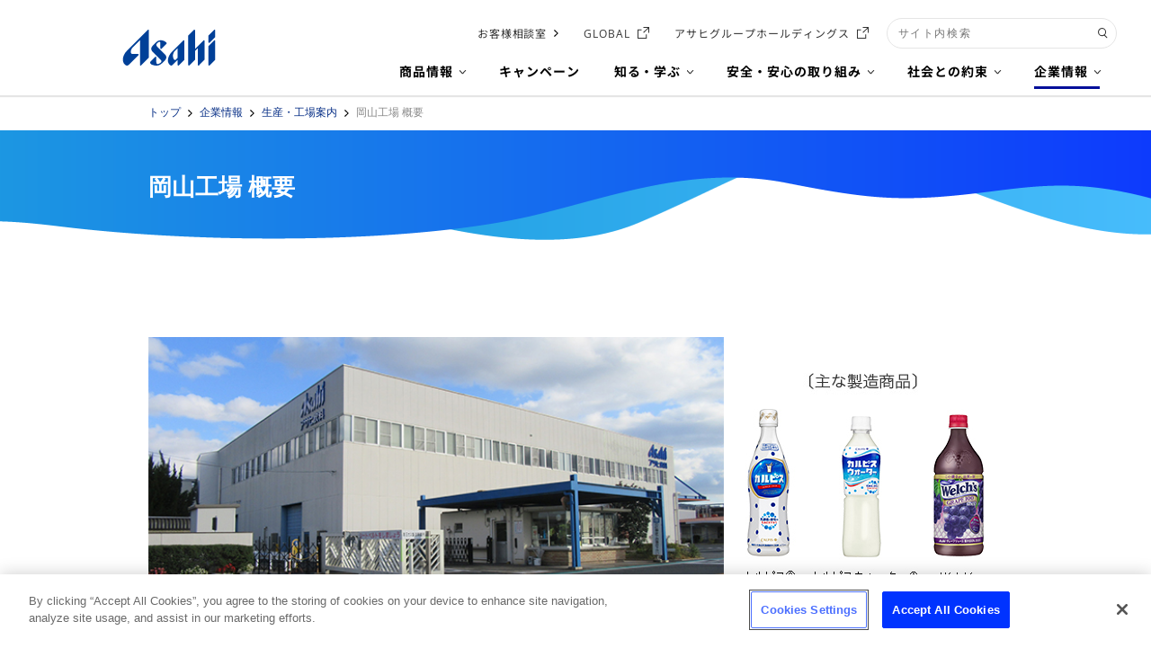

--- FILE ---
content_type: text/html
request_url: https://www.asahiinryo.co.jp/company/factory/okayama/index.html
body_size: 7421
content:
<!DOCTYPE html>
<html lang="ja">

  <head>
<!-- OneTrust Cookie consent notice Start -->
<script type="text/javascript" src="https://cdn-apac.onetrust.com/consent/754f4a83-17f2-412d-b26f-71fbbd61beee/OtAutoBlock.js" ></script>
<script src="https://cdn-apac.onetrust.com/scripttemplates/otSDKStub.js" type="text/javascript" charset="UTF-8" data-domain-script="754f4a83-17f2-412d-b26f-71fbbd61beee" ></script>
<script type="text/javascript">
function OptanonWrapper() { }
</script>
<!-- OneTrust Cookie consent notice End  -->
    <meta charset="UTF-8">

    <title>岡山工場 概要｜会社情報｜アサヒ飲料</title>
    <meta name="description" content="アサヒ飲料の岡山工場概要をご覧いただけます。">
    <meta name="keywords" content="アサヒ飲料,会社概要,事業所,沿革,採用,ニュースリリース,工場案内">
    <meta name="viewport" content="width=device-width, initial-scale=1.0, user-scalable=yes">
    <meta http-equiv="X-UA-Compatible" content="IE=edge">
    <link rel="stylesheet" href="/cmn/common-2016/css/common.css" media="all">
    <link rel="stylesheet" href="/company/factory/css/local.css" media="all">
  <!-- CSS -->
<link href="https://ce.mf.marsflag.com/latest/css/mf-search.css" rel="stylesheet" type="text/css" media="all" charset="UTF-8">
<link href="/searchwindow.css" rel="stylesheet" type="text/css" media="all" charset="UTF-8">
</head>
  <body><link rel="shortcut icon" href="/favicon.ico" type="image/vnd.microsoft.icon" />
<link rel="icon" type="image/png" href="/shared/common-2022/menu/image/android-touch-icon.png" sizes="192x192">


<link rel="preconnect" href="https://www.google.co.jp">

<link rel="preconnect" href="https://www.googleadservices.com">

<link rel="stylesheet" type="text/css" href="/shared/common-2022/menu/css/header.css" media="screen, print" />
<link rel="stylesheet" type="text/css" href="/shared/common-2022/menu/css/footer.css" media="screen, print" />
<link rel="stylesheet" type="text/css" href="/shared/common-2022/menu/css/swiper-bundle.min-7.4.1.css" media="screen, print" />
<link rel="stylesheet" type="text/css" href="/cmn/common-2022/css/layout.css" media="screen, print" />
<link rel="stylesheet" type="text/css" href="/cmn/css/print.css" media="print" />

<!-- ========== SiteCatalyst TopTag START ========== -->

<!-- SiteCatalyst_call start -->

<script type="text/javascript">
function s_code_onload(){

  
  
  s.t();

}
</script>
<!-- SiteCatalyst_call end -->

<!-- SiteCatalyst_js start -->
<script type="text/javascript" src="/web-service/common/sc_parts_asahiinryo/s_code.js" onload="s_code_onload()"></script>
<!-- SiteCatalyst_js end -->


<!-- =========== SiteCatalyst TopTag END =========== -->


<header class="global-header">
  <div class="global-header__body">
    <div class="global-header__title">
      <div class="global-header__site-name"><a href="/"><img src="/shared/common-2022/menu/image/logo_asahi.svg" alt="ASAHI" width="100" height="40"></a></div>
    </div>

    <div class="global-header__sub">
      <div class="global-header__sub-inner">
        <div class="btn__close sp"><span>閉じる</span></div>

        <ul class="global-header__links pc">
          <li><a href="/customer/" class="link-arrow">お客様相談室</a></li>
          <li><a href="https://www.asahisoftdrinks.com/" class="link-blank" target="_blank">GLOBAL</a></li>
          <li><a href="http://www.asahigroup-holdings.com/" class="link-blank" target="_blank">アサヒグループホールディングス</a></li>
        </ul>

<!-- マーズフラッグのバージョンアップ_検索窓-start- -->

 <div class="mf_finder_container mf_chuad">
      <!-- ↓検索窓用カスタムエレメント -->
      <mf-search-box
      submit-text=""
      ajax-url="https://finder.api.mf.marsflag.com/api/v1/finder_service/documents/5657323b/search"
      serp-url="https://www.asahiinryo.co.jp/insidesearch/index.html#/"
      doctype-hidden
      options-hidden
      placeholder="サイト内検索"
      ></mf-search-box>
</div>

<!--　旧
        <div class="global-header__search">
          <form method="get" class="search" Accept-charset="sjis" onsubmit="this.action = 'https://asahibeer.marsflag.com/asd/search.x';">
          <input class="global-header__search-input" type="text" name="q" placeholder="サイト内検索"/>
          <button class="global-header__search-button" type="submit"></button>
          <input type="hidden" name="ie" value="SJIS">
          <input type="hidden" name="page" value="1">
          </form>
        </div>
-->
<!-- マーズフラッグのバージョンアップ_検索窓-end- --> 



      </div>

      <nav class="nav-global">
        <div class="nav-global__body">
          <ul class="nav-global__list">

            <li class="nav-global__item products"><a class="nav-global__links nav-global__links--dropdown" href="/products/"><span class="link-arrow__bottom">商品情報</span></a>
              <div class="nav-global__dropdown">
                <div class="nav-global__dropdown-inner">
                  <div class="nav-global__dropdown-header">
                    <div class="nav-global__dropdown-top-links">
                      <a href="/products/" class="link-circleArrow__blue">商品情報トップ</a>
                      <a href="/brandsite/index.psp.html" class="link-circleArrow__blue pc">ブランドサイト一覧</a>
                    </div>

                    <div class="nav-global__dropdown-close">
                      <div class="btn__close"><span>閉じる</span></div>
                    </div>
                  </div>

                  <div class="nav-global__dropdown-col slides brand">
                    <div class="nav-global__dropdown-col-head">商品ブランドで探す</div>
                    <div class="swiper">
                      <div class="swiper-wrapper nav-global__child nav-global__child__clm6 slides__inner">
                        <div class="swiper-slide nav-global__child-element nav-global__child-element__mitsuya"><a class="nav-global__child-links" href="/products/mitsuya/">
                          <div class="nav-global__child-ph">
                            <picture>
                              <source srcset="/shared/common-2022/menu/image/header_brand_mitsuya.webp" type="image/webp">
                              <source srcset="/shared/common-2022/menu/image/header_brand_mitsuya.png" type="image/png">
                              <img src="/shared/common-2022/menu/image/header_brand_mitsuya.png" alt="三ツ矢" width="138" height="57">
                            </picture>
                          </div>
                        </a></div>
                        <div class="swiper-slide nav-global__child-element nav-global__child-element__calpis"><a class="nav-global__child-links" href="/products/calpis/">
                          <div class="nav-global__child-ph">
                            <picture>
                              <source srcset="/shared/common-2022/menu/image/header_brand_calpis.webp" type="image/webp">
                              <source srcset="/shared/common-2022/menu/image/header_brand_calpis.png" type="image/png">
                              <img src="/shared/common-2022/menu/image/header_brand_calpis.png" alt="カルピス" width="138" height="57">
                            </picture>
                          </div>
                        </a></div>
                        <div class="swiper-slide nav-global__child-element nav-global__child-element__wonda"><a class="nav-global__child-links" href="/products/wonda/">
                          <div class="nav-global__child-ph">
                            <picture>
                              <source srcset="/shared/common-2022/menu/image/header_brand_wonda.webp" type="image/webp">
                              <source srcset="/shared/common-2022/menu/image/header_brand_wonda.png" type="image/png">
                              <img src="/shared/common-2022/menu/image/header_brand_wonda.png" alt="ワンダ" width="138" height="57">
                            </picture>
                          </div>
                        </a></div>
                        <div class="swiper-slide nav-global__child-element nav-global__child-element__16cha"><a class="nav-global__child-links" href="/products/16cha/">
                          <div class="nav-global__child-ph">
                            <picture>
                              <source srcset="/shared/common-2022/menu/image/header_brand_16cha.webp" type="image/webp">
                              <source srcset="/shared/common-2022/menu/image/header_brand_16cha.png" type="image/png">
                              <img src="/shared/common-2022/menu/image/header_brand_16cha.png" alt="アサヒ 十六茶" width="138" height="57">
                            </picture>
                          </div>
                        </a></div>
                        <div class="swiper-slide nav-global__child-element nav-global__child-element__wilkinson"><a class="nav-global__child-links" href="/products/wilkinson/">
                          <div class="nav-global__child-ph">
                            <picture>
                              <source srcset="/shared/common-2022/menu/image/header_brand_wilkinson.webp" type="image/webp">
                              <source srcset="/shared/common-2022/menu/image/header_brand_wilkinson.png" type="image/png">
                              <img src="/shared/common-2022/menu/image/header_brand_wilkinson.png" alt="ウィルキンソン" width="138" height="57">
                            </picture>
                          </div>
                        </a></div>
                        <div class="swiper-slide nav-global__child-element nav-global__child-element__oishiimizu"><a class="nav-global__child-links" href="/products/oishiimizu/">
                          <div class="nav-global__child-ph">
                            <picture>
                              <source srcset="/shared/common-2022/menu/image/header_brand_oishiimizu.webp" type="image/webp">
                              <source srcset="/shared/common-2022/menu/image/header_brand_oishiimizu.png" type="image/png">
                              <img src="/shared/common-2022/menu/image/header_brand_oishiimizu.png" alt="アサヒ おいしい水" width="138" height="57">
                            </picture>
                          </div>
                        </a></div>
                        <div class="swiper-slide nav-global__child-element nav-global__child-element__bireleys"><a class="nav-global__child-links" href="/products/bireleys/">
                          <div class="nav-global__child-ph">
                            <picture>
                              <source srcset="/shared/common-2022/menu/image/header_brand_bireleys.webp" type="image/webp">
                              <source srcset="/shared/common-2022/menu/image/header_brand_bireleys.png" type="image/png">
                              <img src="/shared/common-2022/menu/image/header_brand_bireleys.png" alt="バヤリース" width="138" height="57">
                            </picture>
                          </div>
                        </a></div>
                        <div class="swiper-slide nav-global__child-element nav-global__child-element__welchs"><a class="nav-global__child-links" href="/products/welchs/">
                          <div class="nav-global__child-ph">
                            <picture>
                              <source srcset="/shared/common-2022/menu/image/header_brand_welch.webp" type="image/webp">
                              <source srcset="/shared/common-2022/menu/image/header_brand_welch.png" type="image/png">
                              <img src="/shared/common-2022/menu/image/header_brand_welch.png" alt="Welch's" width="138" height="57">
                            </picture>
                          </div>
                        </a></div>
                        <div class="swiper-slide nav-global__child-element nav-global__child-element__hot_lemon"><a class="nav-global__child-links" href="/products/hot_lemon/">
                          <div class="nav-global__child-ph">
                            <picture>
                              <source srcset="/shared/common-2022/menu/image/header_brand_hotlemon.webp" type="image/webp">
                              <source srcset="/shared/common-2022/menu/image/header_brand_hotlemon.png" type="image/png">
                              <img src="/shared/common-2022/menu/image/header_brand_hotlemon.png" alt="ほっとレモン" width="138" height="57">
                            </picture>
                          </div>
                        </a></div>
                        <div class="swiper-slide nav-global__child-element nav-global__child-element__dodecamin"><a class="nav-global__child-links" href="/products/dodecamin/">
                          <div class="nav-global__child-ph">
                            <picture>
                              <source srcset="/shared/common-2022/menu/image/header_brand_dodecamin.webp" type="image/webp">
                              <source srcset="/shared/common-2022/menu/image/header_brand_dodecamin.png" type="image/png">
                              <img src="/shared/common-2022/menu/image/header_brand_dodecamin.png" alt="アサヒ ドデカミン" width="138" height="57">
                            </picture>
                          </div>
                        </a></div>
                        <div class="swiper-slide nav-global__child-element nav-global__child-element__monsterenergy"><a class="nav-global__child-links" href="https://www.monsterenergy.com/" target="_blank">
                          <div class="nav-global__child-ph">
                            <picture>
                              <source srcset="/shared/common-2022/menu/image/header_brand_monster.webp" type="image/webp">
                              <source srcset="/shared/common-2022/menu/image/header_brand_monster.png" type="image/png">
                              <img src="/shared/common-2022/menu/image/header_brand_monster.png" alt="MONSTER" width="138" height="57">
                            </picture>
                          </div>
                        </a></div>
                        <div class="swiper-slide nav-global__child-element nav-global__child-element__reignstorm"><a class="nav-global__child-links" href="https://www.reignstorm.com/ja-jp/" target="_blank">
                          <div class="nav-global__child-ph">
                            <picture>
                              <source srcset="/shared/common-2022/menu/image/header_brand_reignstorm.webp" type="image/webp">
                              <source srcset="/shared/common-2022/menu/image/header_brand_reignstorm.jpg" type="image/jpeg">
                              <img src="/shared/common-2022/menu/image/header_brand_reignstorm.jpg" alt="REIGN STORM" width="138" height="57">
                            </picture>
                          </div>
                        </a></div>
                      </div>
                      <!-- // swiper-wrapper -->

                      <div class="swiper-pagination"></div>
                    </div>
                    <!-- // swiper -->
                  </div>

                  <div class="nav-global__dropdown-col slides category">
                    <div class="nav-global__dropdown-col-head">商品カテゴリーで探す</div>
                    <div class="swiper">
                      <div class="swiper-wrapper nav-global__child nav-global__child__clm6 slides__inner">
                        <div class="swiper-slide nav-global__child-element"><a class="nav-global__child-links" href="/products/carbonated/">
                          <div class="nav-global__child-btn">炭酸飲料</div>
                        </a></div>
                        <div class="swiper-slide nav-global__child-element"><a class="nav-global__child-links" href="/products/coffee/">
                          <div class="nav-global__child-btn">コーヒー</div>
                        </a></div>
                        <div class="swiper-slide nav-global__child-element"><a class="nav-global__child-links" href="/products/milkybeverage/">
                          <div class="nav-global__child-btn">乳性・乳酸菌飲料</div>
                        </a></div>
                        <div class="swiper-slide nav-global__child-element"><a class="nav-global__child-links" href="/products/tea/">
                          <div class="nav-global__child-btn">お茶飲料</div>
                        </a></div>
                        <div class="swiper-slide nav-global__child-element"><a class="nav-global__child-links" href="/products/water/">
                          <div class="nav-global__child-btn">水</div>
                        </a></div>
                        <div class="swiper-slide nav-global__child-element nav-global__child-element__longtext"><a class="nav-global__child-links" href="/products/s_and_h/">
                          <div class="nav-global__child-btn">スポーツ・健康飲料</div>
                        </a></div>
                        <div class="swiper-slide nav-global__child-element"><a class="nav-global__child-links" href="/products/fruit/">
                          <div class="nav-global__child-btn">果実・野菜飲料</div>
                        </a></div>
                        <div class="swiper-slide nav-global__child-element"><a class="nav-global__child-links" href="/products/others/">
                          <div class="nav-global__child-btn">その他飲料</div>
                        </a></div>
                                              </div>
                      <!-- // swiper-wrapper -->

                      <div class="swiper-pagination"></div>
                    </div>
                    <!-- // swiper -->
                  </div>

                  <ul class="nav-global__child-lower">
                    <li class="sp"><a href="/brandsite/index.psp.html" class="link-circleArrow__blue">ブランドサイト一覧 </a></li>
                    <li><a href="/products/list/nutrition/" class="link-circleArrow__blue">アレルギー・原料・栄養成分一覧 </a></li>
                    <li><a href="/products/list/jan/" class="link-circleArrow__blue">JANコード一覧</a></li>
                    <li><a href="/customer/marksearch/" class="link-circleArrow__blue">製造所固有記号検索</a></li>
                  </ul>
                </div>
              </div>
            </li>

            <li class="nav-global__item campaign"><a class="nav-global__links" href="/campaign/"><span>キャンペーン</span></a></li>

            <li class="nav-global__item entertainment"><a class="nav-global__links nav-global__links--dropdown" href="/entertainment/"><span class="link-arrow__bottom">知る・学ぶ</span></a>
              <div class="nav-global__dropdown">
                <div class="nav-global__dropdown-inner">
                  <div class="nav-global__dropdown-header"> 
                    <div class="nav-global__dropdown-top-links">
                      <a href="/entertainment/" class="link-circleArrow__blue">知る・学ぶTOP</a>
                    </div>
                    <div class="nav-global__dropdown-close">
                      <div class="btn__close"><span>閉じる</span></div>
                    </div>
                  </div>
                  <div class="nav-global__entertainment">
                    <ul class="nav-global__child nav-global__child__clm4">
                      <li class="nav-global__child-element" data-type="factory"><a class="nav-global__child-links" href="/entertainment/factory/">
                        <div class="nav-global__child-ph"></div>
                        <div class="nav-global__child-text">アサヒ飲料の工場見学</div></a></li>
                      <li class="nav-global__child-element" data-type="cm"><a class="nav-global__child-links" href="https://www.youtube.com/channel/UC7Q_rnMbrqfDHnEKwuyjjxg" target="_blank">
                        <div class="nav-global__child-ph"></div>
                        <div class="nav-global__child-text">CM情報</div></a></li>
                      <li class="nav-global__child-element" data-type="anpanman"><a class="nav-global__child-links" href="/anpanman/">
                        <div class="nav-global__child-ph"></div>
                        <div class="nav-global__child-text">アンパンマンハッピードリンク<br class="pc">ひろば</div></a></li>
                      <li class="nav-global__child-element" data-type="s-castle"><a class="nav-global__child-links" href="/rd/s-castle/">
                        <div class="nav-global__child-ph"></div>
                        <div class="nav-global__child-text">サイエンスキャッスル研究費<br class="pc">アサヒ飲料賞</div></a></li>
                      <li class="nav-global__child-element" data-type="history"><a class="nav-global__child-links" href="/entertainment/asahiinryohistory/">
                        <div class="nav-global__child-ph"></div>
                        <div class="nav-global__child-text">アサヒ飲料HISTORY</div></a></li>
                      <li class="nav-global__child-element" data-type="challengers"><a class="nav-global__child-links" href="http://www.challengers-net.com/" target="_blank">
                        <div class="nav-global__child-ph"></div>
                        <div class="nav-global__child-text">チャレンジャーズ</div></a></li>
                      <li class="nav-global__child-element" data-type="sns"><a class="nav-global__child-links" href="/entertainment/social/">
                        <div class="nav-global__child-ph"></div>
                        <div class="nav-global__child-text">メルマガ・SNS一覧</div></a></li>
                    </ul>
                  </div>
                </div>
              </div>
            </li>

            <li class="nav-global__item safety"><a class="nav-global__links nav-global__links--dropdown" href="/safety/"><span class="link-arrow__bottom">安全・安心の取り組み</span></a>
              <div class="nav-global__dropdown">
                <div class="nav-global__dropdown-inner">
                  <div class="nav-global__dropdown-header">
                    <div class="nav-global__dropdown-top-links">
                      <a href="/safety/" class="link-circleArrow__blue">安全・安心の取り組みTOP</a>
                    </div>
                    <div class="nav-global__dropdown-close">
                      <div class="btn__close"><span>閉じる</span></div>
                    </div>
                  </div>

                  <div class="nav-global__dropdown-col">
                    <ul class="nav-global__child nav-global__child__clm3">
                      <li class="nav-global__child-element" data-type="heart"><a class="nav-global__child-links" href="/safety/heart.html">
                        <div class="nav-global__child-ph"></div>
                        <div class="nav-global__child-text">品質へのこだわり</div></a></li>
                      <li class="nav-global__child-element" data-type="development"><a class="nav-global__child-links" href="/safety/development.html">
                        <div class="nav-global__child-ph"></div>
                        <div class="nav-global__child-text">商品開発</div></a></li>
                      <li class="nav-global__child-element" data-type="material"><a class="nav-global__child-links" href="/safety/material.html">
                        <div class="nav-global__child-ph"></div>
                        <div class="nav-global__child-text">原材料</div></a></li>
                      <li class="nav-global__child-element" data-type="manufacture"><a class="nav-global__child-links" href="/safety/manufacture.html">
                        <div class="nav-global__child-ph"></div>
                        <div class="nav-global__child-text">製造</div></a></li>
                      <li class="nav-global__child-element" data-type="inspection"><a class="nav-global__child-links" href="/safety/inspection.html">
                        <div class="nav-global__child-ph"></div>
                        <div class="nav-global__child-text">検査</div></a></li>
                      <li class="nav-global__child-element" data-type="sales"><a class="nav-global__child-links" href="/safety/sales.html">
                        <div class="nav-global__child-ph"></div>
                        <div class="nav-global__child-text">輸送・販売</div></a></li>
                    </ul>
                    <ul class="nav-global__child__clm1">
                      <li class="nav-global__child-element"><a class="nav-global__child-links" href="/safety/customer.html">
                        <div class="nav-global__child-btn">お客様とともに</div></a></li>
                      <li class="nav-global__child-element"><a class="nav-global__child-links" href="/safety/ad.html">
                        <div class="nav-global__child-btn">表示・景品・広告</div></a></li>
                      <li class="nav-global__child-element"><a class="nav-global__child-links" href="/safety/ud.html">
                        <div class="nav-global__child-btn">ユニバーサルデザイン</div></a></li>
                      <li class="nav-global__child-element"><a class="nav-global__child-links" href="/safety/factory/">
                        <div class="nav-global__child-btn">各工場における取り組み</div></a></li>
                    </ul>
                  </div>
                </div>
              </div>
            </li>

            <li class="nav-global__item csv"><a class="nav-global__links nav-global__links--dropdown" href="/csv/"><span class="link-arrow__bottom">社会との約束</span></a>
              <div class="nav-global__dropdown">
                <div class="nav-global__dropdown-inner">
                  <div class="nav-global__dropdown-header">
                    <div class="nav-global__dropdown-top-links">
                      <a href="/csv/" class="link-circleArrow__blue">社会との約束TOP</a>
                    </div>
                    <div class="nav-global__dropdown-close">
                      <div class="btn__close"><span>閉じる</span></div>
                    </div>
                  </div>
                  <ul class="nav-global__child nav-global__child__clm4">
                    <li class="nav-global__child-element" data-type="topmessage"><a class="nav-global__child-links" href="/csv/topmessage/">
                      <div class="nav-global__child-ph"></div>
                      <div class="nav-global__child-text">トップメッセージ</div></a></li>
                    <li class="nav-global__child-element" data-type="health"><a class="nav-global__child-links" href="/csv/health/">
                      <div class="nav-global__child-ph"></div>
                      <div class="nav-global__child-text">健康</div></a></li>
                    <li class="nav-global__child-element" data-type="eco"><a class="nav-global__child-links" href="/csv/eco/">
                      <div class="nav-global__child-ph"></div>
                      <div class="nav-global__child-text">環境</div></a></li>
                    <li class="nav-global__child-element" data-type="community"><a class="nav-global__child-links" href="/csv/community/">
                      <div class="nav-global__child-ph"></div>
                      <div class="nav-global__child-text">地域共創</div></a></li>
                  </ul>
                </div>
              </div>
            </li>

            <li class="nav-global__item company"><a class="nav-global__links nav-global__links--dropdown" href="/company/"><span class="link-arrow__bottom">企業情報</span></a>
              <div class="nav-global__dropdown">
                <div class="nav-global__dropdown-inner">
                  <div class="nav-global__dropdown-header">
                    <div class="nav-global__dropdown-top-links">
                      <a href="/company/" class="link-circleArrow__blue">企業情報TOP</a>
                    </div>
                    <div class="nav-global__dropdown-close">
                      <div class="btn__close"><span>閉じる</span></div>
                    </div>
                  </div>
                  <div class="nav-global__dropdown-company">
                    <div class="nav-global__dropdown-company-unit">
                      <ul class="nav-global__child">
                        <li class="nav-global__child-element" data-type="message"><a class="nav-global__child-links" href="/company/about/">
                          <div class="nav-global__child-ph"></div>
                          <div class="nav-global__child-text">ご挨拶・アサヒ飲料ビジョン</div></a></li>
                        <li class="nav-global__child-element" data-type="business"><a class="nav-global__child-links" href="/company/business/">
                          <div class="nav-global__child-ph"></div>
                          <div class="nav-global__child-text">会社概要・事業所</div></a></li>
                      </ul>
                    </div>

                    <div class="nav-global__dropdown-company-unit">
                      <ul class="nav-global__child">
                        <li class="nav-global__child-element nav-global__child-element--s" data-type="recruit"><a class="nav-global__child-small-links" href="/company/recruit/">
                          <div class="nav-global__child-small-ph"></div>
                          <div class="nav-global__child-small-text">採用情報</div></a></li>
                        <li class="nav-global__child-element nav-global__child-element--s" data-type="rd"><a class="nav-global__child-small-links" href="/rd/">
                          <div class="nav-global__child-small-ph"></div>
                          <div class="nav-global__child-small-text">研究開発</div></a></li>
                        <li class="nav-global__child-element nav-global__child-element--s" data-type="vendingmachine"><a class="nav-global__child-small-links" href="/company/vending_machine/">
                          <div class="nav-global__child-small-ph"></div>
                          <div class="nav-global__child-small-text">アサヒ飲料の自動販売機</div></a></li>
                        <li class="nav-global__child-element nav-global__child-element--s" data-type="newsrelease"><a class="nav-global__child-small-links" href="/company/newsrelease/">
                          <div class="nav-global__child-small-ph"></div>
                          <div class="nav-global__child-small-text">ニュースリリース</div></a></li>
                      </ul>
                    </div>
                  </div>
                </div>
              </div>
            </li>

            <li class="nav-global__item customer sp"><a class="nav-global__links" href="/customer/"><span>お客様相談室</span></a></li>

            <li class="nav-global__item holdings sp"><a class="nav-global__links" href="http://www.asahigroup-holdings.com/" target="_blank"><span>アサヒグループホールディングス</span></a></li>

          </ul>
        </div>
      </nav>

    </div>
    <div class="global-header__wrap__col sp">
      <div class="global-header-customer"><a href="/customer/">
        <img src="/cmn/common-2022/image/icon_customer.svg" alt="お客様相談室">
      </a></div>
      <div class="global-header-global"><a href="https://www.asahisoftdrinks.com/" target="_blank">
        <img src="/cmn/common-2022/image/icon_global.svg" alt="GLOBAL">
      </a></div>
      <div class="global-header-search"><img src="/cmn/common-2022/image/icon_search.svg" alt="サイト内検索"></div>
      <div class="menu-trigger"><span></span><span></span></div>
    </div>
  </div>
</header>

    <div class="l-main">

      <div class="l-main__wrap">
        <div class="l-main__inr">

<!-- <ul class="breadcrumbs pc">
	<li><a href="/index.psp.html">TOP</a></li>
	<li>ダミーテキスト</li>
</ul> -->



<ul class="m-breadcrumbs"><li><A href="/index.psp.html">トップ</a></li><li><a href="/company/index.html">企業情報</a></li><li><a href="/company/factory/index.html">生産・工場案内</a></li><li>岡山工場 概要</li></ul><script type="application/ld+json">{"@context": "https://schema.org","@type": "BreadcrumbList","itemListElement": [{ "@type": "ListItem", "position": 1, "name": "トップ", "item": "https://www.asahiinryo.co.jp/"},{ "@type": "ListItem", "position": 2, "name": "企業情報", "item": "https://www.asahiinryo.co.jp/company/index.html"},{ "@type": "ListItem", "position": 3, "name": "生産・工場案内", "item": "https://www.asahiinryo.co.jp/company/factory/index.html"},{ "@type": "ListItem", "position": 4, "name": "岡山工場 概要"}]}</script>
          <section>

            <h1 class="m-hd-1">岡山工場 概要</h1>
            <div class="detail-banner">
              <div class="detail-banner-large"><img src="/company/factory/okayama/img/img_re.jpg" alt="岡山工場" class="u-img-fluid"></div>
              <div class="detail-banner-small"><img src="/company/factory/okayama/img/itm_re.jpg" alt="" class="u-img-fluid"></div>
            </div>
            <p class="m-text">県内や近隣県の新鮮な生乳ときれいな水に恵まれた総社の地で、近隣・地域の住環境、環境保全に配慮した商品づくりを行っています。</p>
            <h2 class="m-hd-2">施設について</h2>
            <table class="m-table">
              <tr>
                <th>工場名</th>
                <td>
                  <p class="m-text">アサヒ飲料株式会社 岡山工場</p>
                </td>
              </tr>
              <tr>
                <th>住所</th>
                <td>
                  <p class="m-text">〒719-1134 岡山県総社市真壁800</p>
                </td>
              </tr>
              <tr>
                <th>TEL/FAX</th>
                <td>
                  <p class="m-text">TEL：0866(93)1234 / FAX ：0866(93)4507</p>
                </td>
              </tr>
              <tr>
                <th>敷地総面積</th>
                <td>
                  <p class="m-text">約72,037m2</p>
                </td>
              </tr>
              <tr>
                <th>操業開始</th>
                <td>
                  <p class="m-text">1968 年</p>
                </td>
              </tr>
              <tr>
                <th>主な製造商品</th>
                <td>
                  <p class="m-text">カルピス&reg;、カルピスウォーター&reg;、「Welch's」</p>
                </td>
              </tr>
            </table>
            <div class="ml-btn"><a href="/entertainment/factory/" class="m-btn">アサヒ飲料の工場見学</a></div>
            <h2 class="m-hd-2">アクセス</h2>
            <div id="js-map" class="m-map">
				<iframe src="https://www.google.com/maps/embed?pb=!1m18!1m12!1m3!1d3281.4990506108475!2d133.73370721542537!3d34.667352180443!2m3!1f0!2f0!3f0!3m2!1i1024!2i768!4f13.1!3m3!1m2!1s0x3551545c4ae6a957%3A0x16cb1507f9c636f!2z44CSNzE5LTExMzQg5bKh5bGx55yM57eP56S-5biC55yf5aOB77yY77yQ77yQ!5e0!3m2!1sja!2sjp!4v1539745648410" width="600" height="450" frameborder="0" style="border:0" allowfullscreen></iframe>
			</div>
            <p class="m-text">電車 桃太郎線・伯備線JR総社駅より徒歩で約10分<br>車　 山陽自動車道岡山総社ICより約20分</p>
          </section>
        </div>
        <div data-wide-md="full" class="l-main__inr">
          <aside>
          </aside>

        </div>
        <div class="l-main__inr">
          <aside>
          </aside>

        </div>
      </div>
    </div><div class="m-pagetop"><a id="js-pagetop" href="#"></a></div>
<footer>

    <div class="footer-wrap gray">
        <div class="inner">

            <ul class="footer-list">
                <li><a href="/products/" class="link-arrow">商品情報</a></li>
                <li><a href="/campaign/" class="link-arrow">キャンペーン</a></li>
                <li><a href="/entertainment/" class="link-arrow">知る・学ぶ</a></li>
                <li><a href="/safety/" class="link-arrow">安全・安心の取り組み</a></li>
                <li><a href="/csv/" class="link-arrow">社会との約束</a></li>
                <li><a href="/company/" class="link-arrow">企業情報</a></li>
            </ul>

            <div class="footer-sns">
                <a href="/entertainment/social/">
                    <div class="link-arrow">ソーシャルメディア一覧</div>
                </a>
                <ul class="footer-sns-list">
                    <li><a href="https://line.me/R/ti/p/@asahiinryo?from=page" target="_blank"><img src="/cmn/common-2022/image/icon_line.svg" alt="line"></a></li>
                    <li><a href="https://www.facebook.com/asahiinryo" target="_blank"><img src="/cmn/common-2022/image/icon_facebook.svg" alt="facebook"></a></li>
                    <li><a href="https://twitter.com/asahiinryo_jp" target="_blank"><img src="/cmn/common-2022/image/icon_twitter.svg" alt="twitter"></a></li>
                    <li><a href="https://www.youtube.com/AsahiSoftDrinks" target="_blank"><img src="/cmn/common-2022/image/icon_youtube.svg" alt="youtube"></a></li>
                    <li><a href="https://www.instagram.com/asahi_soft_drinks/" target="_blank"><img src="/cmn/common-2022/image/icon_insta.png" alt="instagram"></a></li>
                    <li><a href="https://note.com/asahiinryo100yg/" target="_blank"><img src="/cmn/common-2022/image/icon_note.svg" alt="note"></a></li>
                </ul>
            </div>
        </div>
    </div>
    <div class="footer-wrap white">
        <div class="inner">
            <div class="footer-group">
                <ul class="footer-list">
                    <li><a href="https://www.asahisoftdrinks.com/" class="link-blank" target="_blank">GLOBAL</a></li>
                    <li><a href="/customer/" class="link-arrow">お客様相談室</a></li>
                    <li><a href="http://www.asahigroup-holdings.com/privacy_policy/05/" class="link-blank" target="_blank">ご利用規約</a></li>
                    <li><a href="http://www.asahigroup-holdings.com/privacy_policy/" class="link-blank" target="_blank">プライバシーポリシー</a></li>
                    <li><a href="/sitemap/" class="link-arrow">サイトマップ</a></li>
                </ul>

                <div class="footer-logo sp"><img src="/cmn/common-2022/image/logo_inryo.svg" alt="アサヒ飲料"></div>

                <div class="footer-copy">
                    <small>&copy;ASAHI SOFT DRINKS CO., LTD. ALL rights reserved.</small>
                    <div class="footer-recycle">
                        <img src="/cmn/common-2016/svg/fot/recycle_gray.svg" alt="のんだあとはリサイクル" width="189" height="34" class="lm-fot-recycle">
                    </div>
                </div>
            </div>

            <div class="footer-logo pc"><img src="/cmn/common-2022/image/logo_inryo.svg" alt="100年のワクワクと笑顔を。アサヒ飲料"></div>

        </div>
    </div>
</footer>
<!-- ========== SiteCatalyst BottomTag START ========== -->

<!-- RelationTag start -->


 



<!-- RelationTag end -->


  <!-- =========== SiteCatalyst BottomTag END =========== -->

  <!-- ========== YTMTag START ========== -->
  
<!-- 2404 Tag Start -->

<script type="text/javascript">
var ca_1st_cookieid = '';
if (localStorage.getItem('pdmp-id')) {
    ca_1st_cookieid = localStorage.getItem('pdmp-id');
}

var itm_dl1_1012692=[];
itm_dl1_1012692.push({"custom_data":ca_1st_cookieid});
itm_dl1_1012692.push({"custom_type":''});
itm_dl1_1012692.push({"custom_rank":''});
 (function(w,d,s){
  var f=d.getElementsByTagName(s)[0],j=d.createElement(s);
  j.async=true;j.src='//dmp.im-apps.net/js/1012692/0001/itm.js';
  f.parentNode.insertBefore(j, f);
 })(window,document,'script');
</script>

 <script type="text/javascript">(function(d,u){var b=d.getElementsByTagName("script")[0],j=d.createElement("script");j.async=true;j.src=u;b.parentNode.insertBefore(j,b);})(document,"//img.ak.impact-ad.jp/ut/908b7ea46f3916b0_4960.js");</script>
  <!-- 2404 Tag End -->





  <!-- =========== YTMTag END =========== -->

  <!-- iOSタッチアイコン -->
<script> 
    let linkTouchIcon = document.createElement('link');
    linkTouchIcon.rel = 'apple-touch-icon';
    // linkTouchIcon.sizes = '180x180';
    linkTouchIcon.href = '/shared/common-2022/menu/image/apple-touch-icon.png';
    document.getElementsByTagName("head")[0].appendChild(linkTouchIcon);
</script>
<script src="/cmn/common-2016/js/core/jquery.js"></script>
<!-- <script src="/cmn/common-2022/js/lib/owl.carousel.min.js"></script> -->
<!-- <script src="https://unpkg.com/swiper@7/swiper-bundle.min.js"></script> -->
<script src="/shared/common-2022/menu/js/swiper.min.7.4.1.js"></script>
<script src="/shared/common-2022/menu/js/common.js"></script>

    <script src="/cmn/common-2016/js/core/jquery.js"></script>

    <script src="/cmn/common-2016/js/lib/libs.js"></script>
    <script src="/cmn/common-2016/js/common.js"></script>
	<!-- 2018.10.15 78行目にiframeのgoogle mapを追加 -->
      <script src="https://ce.mf.marsflag.com/latest/js/mf-search.js" charset="UTF-8"></script>
</body>
</html>

--- FILE ---
content_type: text/css
request_url: https://www.asahiinryo.co.jp/cmn/common-2016/css/common.css
body_size: 12651
content:
@charset "UTF-8";
/* atmedia.js setting
======================================================= */
#_device {
  position: relative;
  display: none;
}

/*! normalize.css v3.0.3 | MIT License | github.com/necolas/normalize.css */
/**
 * 1. Set default font family to sans-serif.
 * 2. Prevent iOS and IE text size adjust after device orientation change,
 *    without disabling user zoom.
 */
html {
  font-family: Arial, "メイリオ", Meiryo, "ヒラギノ角ゴ Pro W3", "Hiragino Kaku Gothic Pro", Osaka, "ＭＳ Ｐゴシック", "MS PGothic", sans-serif;
  -ms-text-size-adjust: 100%;
  /* 2 */
  -webkit-text-size-adjust: 100%;
  /* 2 */
}

/**
 * Remove default margin.
 */
body {
  font-size: 0.875rem;
  color: #333333;
  line-height: 1.4;
  margin: 0;
}

/* HTML5 display definitions
   ========================================================================== */
/**
 * Correct `block` display not defined for any HTML5 element in IE 8/9.
 * Correct `block` display not defined for `details` or `summary` in IE 10/11
 * and Firefox.
 * Correct `block` display not defined for `main` in IE 11.
 */
article,
aside,
details,
figcaption,
figure,
footer,
header,
main,
menu,
nav,
section,
summary {
  display: block;
}

/**
 * 1. Correct `inline-block` display not defined in IE 8/9.
 * 2. Normalize vertical alignment of `progress` in Chrome, Firefox, and Opera.
 */
audio,
canvas,
progress,
video {
  display: inline-block;
  /* 1 */
  vertical-align: baseline;
  /* 2 */
}

/**
 * Prevent modern browsers from displaying `audio` without controls.
 * Remove excess height in iOS 5 devices.
 */
audio:not([controls]) {
  display: none;
  height: 0;
}

/**
 * Address `[hidden]` styling not present in IE 8/9/10.
 * Hide the `template` element in IE 8/9/10/11, Safari, and Firefox < 22.
 */
[hidden],
template {
  display: none;
}

/* Links
   ========================================================================== */
/**
 * Remove the gray background color from active links in IE 10.
 */
a {
  color: #0f79ee;
  text-decoration: none;
  background-color: transparent;
}

/**
 * Improve readability of focused elements when they are also in an
 * active/hover state.
 */
a:hover {
  text-decoration: underline;
}

a:active,
a:hover {
  outline: 0;
}

/* Text-level semantics
   ========================================================================== */
/**
 * Address styling not present in IE 8/9/10/11, Safari, and Chrome.
 */
abbr[title] {
  border-bottom: 1px dotted;
}

/**
 * Address style set to `bolder` in Firefox 4+, Safari, and Chrome.
 */
b,
strong {
  font-weight: bold;
}

/**
 * Address styling not present in Safari and Chrome.
 */
dfn {
  font-style: italic;
}

/**
 * Address variable `h1` font-size and margin within `section` and `article`
 * contexts in Firefox 4+, Safari, and Chrome.
 */
h1 {
  font-size: 2em;
  margin: 0 0 0.67em;
}

/**
 * Address styling not present in IE 8/9.
 */
mark {
  background: #ff0;
  color: #000;
}

/**
 * Address inconsistent and variable font size in all browsers.
 */
small {
  font-size: 80%;
}

/**
 * Prevent `sub` and `sup` affecting `line-height` in all browsers.
 */
sub,
sup {
  font-size: 75%;
  line-height: 0;
  position: relative;
  vertical-align: baseline;
}

sup {
  top: -0.5em;
}

sub {
  bottom: -0.25em;
}

/* Embedded content
   ========================================================================== */
/**
 * Remove border when inside `a` element in IE 8/9/10.
 */
img {
  border: 0;
}

/**
 * Correct overflow not hidden in IE 9/10/11.
 */
svg:not(:root) {
  overflow: hidden;
}

/* Grouping content
   ========================================================================== */
/**
 * Address margin not present in IE 8/9 and Safari.
 */
figure {
  margin: 1em 40px;
}

/**
 * Address differences between Firefox and other browsers.
 */
hr {
  box-sizing: content-box;
  height: 0;
}

/**
 * Contain overflow in all browsers.
 */
pre {
  overflow: auto;
}

/**
 * Address odd `em`-unit font size rendering in all browsers.
 */
code,
kbd,
pre,
samp {
  font-family: monospace, monospace;
  font-size: 1em;
}

/* Forms
   ========================================================================== */
/**
 * Known limitation: by default, Chrome and Safari on OS X allow very limited
 * styling of `select`, unless a `border` property is set.
 */
/**
 * 1. Correct color not being inherited.
 *    Known issue: affects color of disabled elements.
 * 2. Correct font properties not being inherited.
 * 3. Address margins set differently in Firefox 4+, Safari, and Chrome.
 */
button,
input,
optgroup,
select,
textarea {
  color: inherit;
  /* 1 */
  font: inherit;
  /* 2 */
  margin: 0;
  /* 3 */
}

/**
 * Address `overflow` set to `hidden` in IE 8/9/10/11.
 */
button {
  overflow: visible;
}

/**
 * Address inconsistent `text-transform` inheritance for `button` and `select`.
 * All other form control elements do not inherit `text-transform` values.
 * Correct `button` style inheritance in Firefox, IE 8/9/10/11, and Opera.
 * Correct `select` style inheritance in Firefox.
 */
button,
select {
  text-transform: none;
}

/**
 * 1. Avoid the WebKit bug in Android 4.0.* where (2) destroys native `audio`
 *    and `video` controls.
 * 2. Correct inability to style clickable `input` types in iOS.
 * 3. Improve usability and consistency of cursor style between image-type
 *    `input` and others.
 */
button,
html input[type="button"],
input[type="reset"],
input[type="submit"] {
  -webkit-appearance: button;
  /* 2 */
  cursor: pointer;
  /* 3 */
}

/**
 * Re-set default cursor for disabled elements.
 */
button[disabled],
html input[disabled] {
  cursor: default;
}

/**
 * Remove inner padding and border in Firefox 4+.
 */
button::-moz-focus-inner,
input::-moz-focus-inner {
  border: 0;
  padding: 0;
}

/**
 * Address Firefox 4+ setting `line-height` on `input` using `!important` in
 * the UA stylesheet.
 */
input {
  line-height: normal;
}

/**
 * It's recommended that you don't attempt to style these elements.
 * Firefox's implementation doesn't respect box-sizing, padding, or width.
 *
 * 1. Address box sizing set to `content-box` in IE 8/9/10.
 * 2. Remove excess padding in IE 8/9/10.
 */
input[type="checkbox"],
input[type="radio"] {
  box-sizing: border-box;
  /* 1 */
  padding: 0;
  /* 2 */
}

/**
 * Fix the cursor style for Chrome's increment/decrement buttons. For certain
 * `font-size` values of the `input`, it causes the cursor style of the
 * decrement button to change from `default` to `text`.
 */
input[type="number"]::-webkit-inner-spin-button,
input[type="number"]::-webkit-outer-spin-button {
  height: auto;
}

/**
 * 1. Address `appearance` set to `searchfield` in Safari and Chrome.
 * 2. Address `box-sizing` set to `border-box` in Safari and Chrome.
 */
input[type="search"] {
  -webkit-appearance: textfield;
  /* 1 */
  box-sizing: content-box;
  /* 2 */
}

/**
 * Remove inner padding and search cancel button in Safari and Chrome on OS X.
 * Safari (but not Chrome) clips the cancel button when the search input has
 * padding (and `textfield` appearance).
 */
input[type="search"]::-webkit-search-cancel-button,
input[type="search"]::-webkit-search-decoration {
  -webkit-appearance: none;
}

/**
 * Define consistent border, margin, and padding.
 */
fieldset {
  border: 1px solid #c0c0c0;
  margin: 0 2px;
  padding: 0.35em 0.625em 0.75em;
}

/**
 * 1. Correct `color` not being inherited in IE 8/9/10/11.
 * 2. Remove padding so people aren't caught out if they zero out fieldsets.
 */
legend {
  border: 0;
  /* 1 */
  padding: 0;
  /* 2 */
}

/**
 * Remove default vertical scrollbar in IE 8/9/10/11.
 */
textarea {
  overflow: auto;
}

/**
 * Don't inherit the `font-weight` (applied by a rule above).
 * NOTE: the default cannot safely be changed in Chrome and Safari on OS X.
 */
optgroup {
  font-weight: bold;
}

input::-ms-clear {
  visibility: hidden;
}

/* Tables
   ========================================================================== */
/**
 * Remove most spacing between table cells.
 */
table {
  border-collapse: collapse;
  border-spacing: 0;
}

td,
th {
  padding: 0;
}

/* l-hdr
========================================================================== */
.l-hdr {
  position: relative;
  background-color: #fff;
  box-shadow: 0 2px 1px 0 rgba(0, 0, 0, 0.1);
  min-width: 950px;
  padding-top: 20px;
  z-index: 10000;
}

.l-hdr__wrap {
  width: 950px;
  margin: 0 auto;
  display: -webkit-box;
  display: -webkit-flex;
  display: -ms-flexbox;
  display: flex;
  -webkit-box-pack: justify;
  -webkit-justify-content: space-between;
      -ms-flex-pack: justify;
          justify-content: space-between;
}

.l-hdr__wrap__col[data-grow="1"] {
  -webkit-box-flex: 1;
  -webkit-flex-grow: 1;
      -ms-flex-positive: 1;
          flex-grow: 1;
}

/* l-hdr-util
========================================================================== */
.l-hdr-util {
  display: -webkit-box;
  display: -webkit-flex;
  display: -ms-flexbox;
  display: flex;
  -webkit-box-pack: end;
  -webkit-justify-content: flex-end;
      -ms-flex-pack: end;
          justify-content: flex-end;
}

/* lm-hdr-logo
========================================================================== */
.lm-hdr-logo {
  margin: 0;
  padding-bottom: 15px;
}

/* lm-hdr-qa
========================================================================== */
.lm-hdr-qa {
  font-size: 0.75rem;
  position: relative;
  display: inline-block;
  color: #333333;
  text-decoration: none;
  margin-right: 15px;
  padding: 2px 15px 3px 32px;
  border: 1px solid #e5e5e5;
  border-radius: 30px;
  background-color: #e5f2f8;
}

.lm-hdr-qa span {
  font-size: 0.625rem;
}

.lm-hdr-qa:before {
  content: '';
  display: block;
  width: 15.67188px;
  height: 17px;
  background-image: url("../svg/svgsprite.svg");
  background-repeat: no-repeat;
  background-position: -1.32812px -92.96875px;
  background-size: 851.69492% 654.6875%;
  position: absolute;
  left: 10px;
  top: 50%;
  -webkit-transform: translateY(-50%);
          transform: translateY(-50%);
}

.lm-hdr-qa:after {
  content: '';
  display: block;
  width: 7px;
  height: 7px;
  background-image: url("../svg/svgsprite.svg");
  background-repeat: no-repeat;
  background-position: -15.64062px -30.73438px;
  background-size: 785.15625% 654.6875%;
  position: absolute;
  right: 8px;
  top: 50%;
  -webkit-transform: translateY(-50%);
          transform: translateY(-50%);
}

.lm-hdr-qa:hover {
  text-decoration: none;
}

/* lm-hdr-search
========================================================================== */
.lm-hdr-search {
  position: relative;
}

.lm-hdr-search__input {
  font-size: 0.75rem;
  border: 1px solid #e5e5e5;
  border-radius: 30px;
  width: 190px;
  padding: 1px 10px;
  margin: 0;
  height: 19px;
  outline: none;
}

.lm-hdr-search__btn {
  content: '';
  display: block;
  width: 12.1875px;
  height: 15px;
  background-image: url("../svg/svgsprite.svg");
  background-repeat: no-repeat;
  background-position: -104.53125px -1.17188px;
  background-size: 966.34615% 654.6875%;
  background-color: transparent;
  position: absolute;
  border: 0;
  right: 10px;
  top: 50%;
  -webkit-transform: translateY(-50%);
          transform: translateY(-50%);
  padding: 0;
}

.lm-hdr-search__btn:hover {
  cursor: pointer;
}

/* lm-hdr-gnav
========================================================================== */
.lm-hdr-gnav {
  font-size: 1rem;
  position: relative;
  display: -webkit-box;
  display: -webkit-flex;
  display: -ms-flexbox;
  display: flex;
  -webkit-box-pack: justify;
  -webkit-justify-content: space-between;
      -ms-flex-pack: justify;
          justify-content: space-between;
  list-style: none;
  margin: 0 60px;
  padding: 0;
  height: 65px;
  z-index: 10000;
}

.lm-hdr-gnav > li {
  padding: 25px 10px 0;
}

.lm-hdr-gnav > li.is-active .lm-hdr-gnav__link {
  color: #020f9a;
  border-bottom: 3px solid #020f9a;
}

.lm-hdr-gnav > li:hover {
  cursor: pointer;
}

.lm-hdr-gnav > li:hover .lm-hdr-gnav__link {
  text-decoration: none;
}

.lm-hdr-gnav > li:hover .lm-hdr-gnav__link:after {
  -webkit-transition-delay: 0.3s;
          transition-delay: 0.3s;
  left: 0;
  width: 100%;
}

.lm-hdr-gnav > li:first-child {
  padding-left: 0;
}

.lm-hdr-gnav > li:last-child {
  padding-right: 0;
}

.lm-hdr-gnav__ballon {
  content: '';
  display: none;
  width: 10px;
  height: 8.98438px;
  background-image: url("../svg/svgsprite.svg");
  background-repeat: no-repeat;
  background-position: -20.625px -54.6875px;
  background-size: 785.15625% 728.69565%;
  position: absolute;
  bottom: -2px;
  left: 0;
}

.lm-hdr-gnav__ballon.is-active {
  display: block;
}

.lm-hdr-gnav__link {
  color: #333333;
  text-decoration: none;
  padding-bottom: 8px;
}

.lm-hdr-gnav__link:after {
  content: "";
  position: relative;
  display: block;
  height: 3px;
  background: #020f9a;
  top: 5px;
  left: 50%;
  width: 0;
  -webkit-transition: all 0.2s;
  transition: all 0.2s;
}

.l-hdr-gnav__sub {
  display: none;
  width: 950px;
  position: absolute;
  left: -162px;
  top: 65px;
  background-color: #017ace;
  padding: 20px;
  box-sizing: border-box;
  box-shadow: 0 4px 4px 3px rgba(0, 0, 0, 0.1);
}

.l-hdr-gnav__sub a {
  color: #fff;
  text-decoration: none;
}

.l-hdr-gnav__sub a:hover {
  text-decoration: underline;
}

.l-hdr-gnav__wrap {
  display: table;
  table-layout: fixed;
}

.l-hdr-gnav__wrap__col {
  display: table-cell;
  vertical-align: top;
}

.l-hdr-gnav__wrap__col:nth-child(2) {
  width: 172px;
  padding-left: 9px;
  border-left: 1px dotted #fff;
}
/* 180705 gnavi 「お客様の価値創造」改修による追加 // */
.l-hdr-gnav__wrap__col.csv_sub {
  width: 355px;
}
/* // */

.lm-hdr-gnav__tit {
  margin: 0 0 15px;
}

.lm-hdr-gnav__tit a {
  font-size: 0.875rem;
}

.lm-hdr-gnav__tit a:after {
  content: '';
  display: inline-block;
  width: 7px;
  height: 7px;
  background-image: url("../svg/svgsprite.svg");
  background-repeat: no-repeat;
  background-position: -0.54688px -30.73438px;
  background-size: 785.15625% 654.6875%;
  position: relative;
  top: -1px;
  margin-left: 10px;
}

.lm-hdr-gnav__list {
  font-size: 0;
  list-style: none;
  margin: -15px -5px 0;
  padding-left: 0;
  box-sizing: border-box;
}

.lm-hdr-gnav__list > li {
  display: inline-block;
  vertical-align: top;
  text-align: center;
  margin: 15px 0 0;
  padding: 0 5px;
}

.lm-hdr-gnav__list[data-direction="vertical"] > li {
  display: block;
}

.lm-hdr-gnav__list a {
  display: block;
  font-size: 0.8125rem;
}

.lm-hdr-gnav__list img {
  display: block;
  margin-bottom: 8px;
}

.lm-hdr-gnav__list span {
  font-size: 0.6875rem;
  display: block;
}

.lm-hdr-gnav__blank:after {
  content: '';
  display: inline-block;
  width: 18.59375px;
  height: 14px;
  background-image: url("../svg/svgsprite.svg");
  background-repeat: no-repeat;
  background-position: -1.09375px -16.1875px;
  background-size: 591.17647% 654.6875%;
  vertical-align: text-top;
  margin-left: 8px;
}

/* lm-hdr-btn
========================================================================== */

/* lm-hdr-menu
========================================================================== */

.l-fot__wrap, .l-fot-info__inr {
  width: 950px;
  margin: 0 auto;
  box-sizing: border-box;
}

/* 20161208 footer改修chad*/
.l-fot-info__inr__copy {
  width: 100%;
  margin: 0 auto;
  box-sizing: border-box;
}

/* 20161208 footer改修chad*/
.l-fot-info__inr__copy p {
	text-align:center;
	line-height:2.6;
}

.lm-fot-hed a, .lm-fot-list a, .lm-fot-util a, .lm-fot-social dt a {
  color: #333333;
  text-decoration: none;
}

.lm-fot-hed a:hover, .lm-fot-list a:hover, .lm-fot-util a:hover, .lm-fot-social dt a:hover {
  text-decoration: underline;
}

/* l-fot
========================================================================== */
.l-fot {
  max-width: 1440px;
  min-width: 950px;
  margin: 110px auto 0;
  position: relative;
  background-color: #eee;
}

.l-fot:before {
  content: "";
  display: block;
  position: absolute;
  left: 0;
  top: -110px;
  width: 100%;
  min-width: 950px;
  height: 110px;
  background: url("../img/fot/fot_bg.png") center top no-repeat;
}

.l-fot__wrap {
  display: -webkit-box;
  display: -webkit-flex;
  display: -ms-flexbox;
  display: flex;
  -webkit-box-pack: justify;
  -webkit-justify-content: space-between;
      -ms-flex-pack: justify;
          justify-content: space-between;
  padding: 40px 0 60px;
}

.l-fot__wrap__col > :last-child {
  margin-bottom: 0;
}

/* l-fot-info
========================================================================== */
.l-fot-info, .l-fot-info--simple {
  background: #fff;
  padding: 20px 0;
}

.l-fot-info__wrap {
  padding: 0 50px;
}

.l-fot-info__inr {
  display: -webkit-box;
  display: -webkit-flex;
  display: -ms-flexbox;
  display: flex;
  -webkit-flex-wrap: wrap;
      -ms-flex-wrap: wrap;
          flex-wrap: wrap;
  -webkit-box-align: center;
  -webkit-align-items: center;
      -ms-flex-align: center;
          align-items: center;
}

.l-fot-info__inr > :last-child {
  margin-bottom: 0;
}

.l-fot-info__inr[data-justify="space-between"] {
  -webkit-box-pack: justify;
  -webkit-justify-content: space-between;
      -ms-flex-pack: justify;
          justify-content: space-between;
}

.l-fot-info__inr[data-justify="center"] {
  -webkit-box-pack: center;
  -webkit-justify-content: center;
      -ms-flex-pack: center;
          justify-content: center;
}

.l-fot-info__inr__logo {
  display: none;
}

.l-fot-info__inr__logo-lg {
  display: block;
}

/* 20161208 footer改修chad*/
.l-fot-info__inr__util {
  display: block;
  margin-left: 40px;
  padding-top: 10px;
}

.l-fot-info__inr__social {
  display: block;
}

.l-fot-info--simple {
  padding: 10px 0;
  border-top: 1px solid #ccc;
}

.l-fot-info--simple .l-fot-info__inr__logo {
  display: block;
}

/* lm-fot-hed
========================================================================== */
.lm-fot-hed {
  font-size: 1rem;
  font-weight: normal;
  margin: 0 0 15px;
}

/* lm-fot-list
========================================================================== */
.lm-fot-list {
  list-style: none;
  margin: 0 0 35px;
  padding-left: 10px;
}

.lm-fot-list > li {
  font-size: 0.8125rem;
  margin-bottom: 10px;
}

.lm-fot-list > li:last-child {
  margin-bottom: 0;
}

.lm-fot-list__blank:after {
  content: '';
  display: inline-block;
  width: 18.59375px;
  height: 14px;
  background-image: url("../svg/svgsprite.svg");
  background-repeat: no-repeat;
  background-position: -29.96875px -1.09375px;
  background-size: 591.17647% 654.6875%;
  vertical-align: text-top;
  margin-left: 8px;
}

/* lm-fot-util
========================================================================== */
.lm-fot-util {
  display: -webkit-box;
  display: -webkit-flex;
  display: -ms-flexbox;
  display: flex;
  list-style: none;
  margin: 0 -10px;
  padding-left: 0;
}

.lm-fot-util > li {
  font-size: 10px;
  line-height: 1;
  color: #666;
  padding: 0 10px;
  border-right: 1px solid #666;
}

.lm-fot-util > li:last-child {
  border-right: none;
}

.lm-fot-util a {
  color: #666;
}

/* lm-fot-social
========================================================================== */
.lm-fot-social {
  display: -webkit-box;
  display: -webkit-flex;
  display: -ms-flexbox;
  display: flex;
  -webkit-box-align: center;
  -webkit-align-items: center;
      -ms-flex-align: center;
          align-items: center;
  margin: 0 auto;
}
/* 20161208 footer改修chad*/
.lm-fot-social dt {
  font-size: 0.625rem;
  color: #666;
  margin-right: 0;
}

.lm-fot-social dd {
  margin: 0 10px 0 0;
}

.lm-fot-social dd:last-child {
  margin-right: 0;
}

.lm-fot-social dd a {
  display: block;
}

/* 20161208 footer改修chad*/
.lm-fot-social a img:hover{
	opacity: 0.7;
}


/* 20161208 footer改修chad*/
.lm-fot-social img {
  vertical-align: top;
}

.lm-fot-social__line:after {
  content: '';
  display: block;
  width: 28.21875px;
  height: 28px;
  background-image: url("../svg/svgsprite.svg");
  background-repeat: no-repeat;
  background-position: -134.75px -62.5625px;
  background-size: 779.06977% 654.6875%;
}

.lm-fot-social__tw:after {
  content: '';
  display: block;
  width: 28.21875px;
  height: 28px;
  background-image: url("../svg/svgsprite.svg");
  background-repeat: no-repeat;
  background-position: -95.8125px -92.75px;
  background-size: 779.06977% 654.6875%;
}

.lm-fot-social__fb:after {
  content: '';
  display: block;
  width: 28.21875px;
  height: 28px;
  background-image: url("../svg/svgsprite.svg");
  background-repeat: no-repeat;
  background-position: -134.75px -2.1875px;
  background-size: 779.06977% 654.6875%;
}

.lm-fot-social__youtube:after {
  content: '';
  display: block;
  width: 28.21875px;
  height: 28px;
  background-image: url("../svg/svgsprite.svg");
  background-repeat: no-repeat;
  background-position: -65.40625px -92.75px;
  background-size: 779.06977% 654.6875%;
}

/* lm-fot-copy
========================================================================== */
.lm-fot-copy {
  color: #666;
  margin: 0;
  font-size: 8px;
  line-height: 1;
}

.lm-fot-copy small {
  font-size: 8px;
}

/* lm-fot-recycle
========================================================================== */
.lm-fot-recycle {
  vertical-align: text-bottom;
}

.l-main__inr {
  width: 950px;
  margin: 0 auto;
  padding: 0 0 5px 0;
}

.l-main {
  margin: 0 auto 50px;
  overflow: hidden;
}

.l-main__wrap {
  max-width: 1440px;
  margin: 0 auto;
}

.l-main__inr > :last-child {
  margin-bottom: 0;
}

.m-hd-1 {
  font-size: 1.75rem;
  position: relative;
  text-align: center;
  font-weight: normal;
  margin-bottom: 30px;
}

.m-hd-1:before {
  content: "";
  display: block;
  background: url("../img/module/h1_bg.png") left top repeat-x;
  background-size: 10px;
  position: absolute;
  bottom: 0;
  left: 0;
  height: 10px;
  width: 100%;
  z-index: 10;
}

.m-hd-1:after {
  content: "";
  display: block;
  height: 10px;
  margin-top: 15px;
  background: -webkit-linear-gradient(left, #020f9b 0%, #04169e 4%, #0517a1 4%, #05179f 4%, #081ba5 6%, #061ca5 7%, #091ca6 7%, #0820a8 8%, #0c26af 11%, #0a26ad 11%, #0d27b0 11%, #0b27af 11%, #0f2cb4 13%, #0e2bb3 13%, #0f2fb6 14%, #1030b9 14%, #1136bb 16%, #1335bd 16%, #163cc3 18%, #143ec6 19%, #173fc5 19%, #1a46cd 21%, #1846cd 22%, #1f54d8 25%, #1e57da 26%, #2460e4 29%, #2261e4 29%, #2561e3 30%, #2566e8 30%, #2566e6 31%, #286dee 33%, #2973f0 35%, #2f7ffa 39%, #328dff 45%, #3291ff 45%, #339aff 51%, #32a2f8 56%, #31a1f5 56%, #32a2f6 57%, #2fa3f0 58%, #30a3f3 58%, #30a4ef 58%, #2fa4f1 59%, #2fa5ed 59%, #2fa5ef 59%, #2ea4ea 60%, #2fa6ea 61%, #2ca6e7 61%, #2aaadb 65%, #28a8d5 66%, #29aad4 67%, #26aad1 67%, #21adbe 72%, #0bae77 87%, #06ae61 94%, #03ae5f 94%, #05ad5f 95%, #02ae5a 96%, #00af50 100%);
  background: linear-gradient(to right, #020f9b 0%, #04169e 4%, #0517a1 4%, #05179f 4%, #081ba5 6%, #061ca5 7%, #091ca6 7%, #0820a8 8%, #0c26af 11%, #0a26ad 11%, #0d27b0 11%, #0b27af 11%, #0f2cb4 13%, #0e2bb3 13%, #0f2fb6 14%, #1030b9 14%, #1136bb 16%, #1335bd 16%, #163cc3 18%, #143ec6 19%, #173fc5 19%, #1a46cd 21%, #1846cd 22%, #1f54d8 25%, #1e57da 26%, #2460e4 29%, #2261e4 29%, #2561e3 30%, #2566e8 30%, #2566e6 31%, #286dee 33%, #2973f0 35%, #2f7ffa 39%, #328dff 45%, #3291ff 45%, #339aff 51%, #32a2f8 56%, #31a1f5 56%, #32a2f6 57%, #2fa3f0 58%, #30a3f3 58%, #30a4ef 58%, #2fa4f1 59%, #2fa5ed 59%, #2fa5ef 59%, #2ea4ea 60%, #2fa6ea 61%, #2ca6e7 61%, #2aaadb 65%, #28a8d5 66%, #29aad4 67%, #26aad1 67%, #21adbe 72%, #0bae77 87%, #06ae61 94%, #03ae5f 94%, #05ad5f 95%, #02ae5a 96%, #00af50 100%);
  /* W3C, IE10+, FF16+, Chrome26+, Opera12+, Safari7+ */
}

.t-skyblue .m-hd-1:before {
  background: url("../img/module/h1_skyblue_bg.png") left top repeat-x;
  background-size: 10px;
}


body:not(.old-h1) .m-hd-1{
  background-image: url("/cmn/common-2022/image/h1_bg_pc.png");
  background-repeat: repeat-x;
  background-size: auto 123px;
  background-position: top center;
  color: #ffffff;
  font-size: 1.625rem;
  font-weight: 700;
  padding: 42px 100% 145px 100%;
  margin: 0 -100%;
  text-align: left;
  position: relative;
  height: auto;
}

body:not(.old-h1) .m-hd-1:before,
body:not(.old-h1) .m-hd-1:after{
  display: none;
}





.m-hd-2 {
  font-size: 1.375rem;
  font-weight: normal;
  padding-bottom: 15px;
  margin: 0 0 30px;
  border-bottom: 1px solid #e4e4e4;
}

.m-hd-2--contents, .m-hd-2--entertainment, .m-hd-2--factory, .m-hd-2--event {
  font-size: 1.375rem;
  font-weight: normal;
  margin: 0 0 20px;
  display: inline-block;
  vertical-align: middle;
  color: #333333;
  line-height: 1;
}

.m-hd-2--contents:before, .m-hd-2--entertainment:before, .m-hd-2--factory:before, .m-hd-2--event:before {
  margin-right: 10px;
  vertical-align: middle;
}

.m-hd-2--campaign, .m-hd-2--cm {
  font-weight: normal;
  margin: 0 0 20px;
  line-height: 1;
}

.m-hd-2--campaign a, .m-hd-2--cm a {
  font-size: 1.375rem;
  display: inline-block;
  vertical-align: middle;
  color: #333333;
  text-decoration: none;
}

.m-hd-2--campaign a:after {
  content: '';
  display: inline-block;
  width: 7px;
  height: 7px;
  background-image: url("../svg/svgsprite.svg");
  background-repeat: no-repeat;
  background-position: -15.64062px -30.73438px;
  background-size: 785.15625% 654.6875%;
  vertical-align: middle;
  margin-left: 10px;
}
.m-hd-2--cm a:after {
  content: '';
  display: inline-block;
  width: 18.59375px;
  height: 14px;
  background-image: url("../svg/svgsprite.svg");
  background-repeat: no-repeat;
  background-position: -20.78125px -16.1875px;
  background-size: 591.17647% 654.6875%;
  vertical-align: middle;
  margin-left: 10px;
}

.m-hd-2--campaign a:hover, .m-hd-2--cm a:hover {
  text-decoration: underline;
}

.m-hd-2--campaign:before, .m-hd-2--cm:before {
  margin-right: 10px;
  vertical-align: middle;
}

.m-hd-2--campaign:before {
  content: '';
  display: inline-block;
  width: 52.73438px;
  height: 50px;
  background-image: url("../svg/svgsprite.svg");
  background-repeat: no-repeat;
  background-position: -3.90625px -165.625px;
  background-size: 744.44444% 654.6875%;
}

.m-hd-2--cm:before {
  content: '';
  display: inline-block;
  width: 62.01562px;
  height: 49px;
  background-image: url("../svg/svgsprite.svg");
  background-repeat: no-repeat;
  background-position: -3.82812px -109.48438px;
  background-size: 620.37037% 654.6875%;
}

.m-hd-2--contents:before {
  content: '';
  display: inline-block;
  width: 52.34375px;
  height: 50px;
  background-image: url("../svg/svgsprite.svg");
  background-repeat: no-repeat;
  background-position: -60.54688px -165.625px;
  background-size: 750% 654.6875%;
}

.m-hd-2--entertainment:before {
  content: '';
  display: inline-block;
  width: 68.75px;
  height: 55px;
  background-image: url("../svg/svgsprite.svg");
  background-repeat: no-repeat;
  background-position: -78.20312px -122.89062px;
  background-size: 628.125% 654.6875%;
}

.m-hd-2--factory:before {
  content: '';
  display: inline-block;
  width: 50.67188px;
  height: 46px;
  background-image: url("../svg/svgsprite.svg");
  background-repeat: no-repeat;
  background-position: -163.15625px -102.78125px;
  background-size: 712.76596% 654.6875%;
}

.m-hd-2--event:before {
  content: '';
  display: inline-block;
  width: 45.70312px;
  height: 50px;
  background-image: url("../svg/svgsprite.svg");
  background-repeat: no-repeat;
  background-position: -53.90625px -273.4375px;
  background-size: 858.97436% 654.6875%;
}

.m-hd-3 {
  font-size: 1.375rem;
  font-weight: normal;
  margin: 0 0 30px;
}

.m-hd-4 {
  font-size: 1.125rem;
  font-weight: normal;
  margin: 0 0 30px;
}

.ml-btn {
  display: -webkit-box;
  display: -webkit-flex;
  display: -ms-flexbox;
  display: flex;
  -webkit-box-pack: center;
  -webkit-justify-content: center;
      -ms-flex-pack: center;
          justify-content: center;
  margin-top: 0;
  margin-bottom: 30px;
}

[data-align="left"].ml-btn {
  -webkit-box-pack: start;
  -webkit-justify-content: flex-start;
      -ms-flex-pack: start;
          justify-content: flex-start;
}

.m-btn, .m-btn-ext {
  font-size: 1rem;
  color: #0f79ee;
  background: -webkit-linear-gradient(top, #ffffff 0%, #f8f8f8 100%);
  background: linear-gradient(to bottom, #ffffff 0%, #f8f8f8 100%);
  display: block;
  text-decoration: none;
  border: 1px solid #e3e3e3;
  position: relative;
  border-radius: 30px;
}

.m-btn:hover, .m-btn-ext:hover {
  text-decoration: underline;
}

.m-btn, .m-btn-ext {
  padding: 12px 45px;
}

.m-btn[data-ws="nowrap"] {
  white-space: nowrap;
}

.m-btn:after {
  content: '';
  display: block;
  width: 8px;
  height: 8px;
  background-image: url("../svg/svgsprite.svg");
  background-repeat: no-repeat;
  background-position: -17.875px -35.125px;
  background-size: 785.15625% 654.6875%;
  position: absolute;
  right: 20px;
  top: 50%;
  -webkit-transform: translateY(-50%);
          transform: translateY(-50%);
}

/*.m-btn--s {
	@extend %btn--s;
	&:after {
		@include coloredIcon('triangle_right_blue', 8px);
		position: absolute;
		right: 10px;
		top: 50%;
		transform: translateY(-50%);
	}
}*/
.m-btn-ext:after {
  content: '';
  display: block;
  width: 18.59375px;
  height: 14px;
  background-image: url("../svg/svgsprite.svg");
  background-repeat: no-repeat;
  background-position: -20.78125px -16.1875px;
  background-size: 591.17647% 654.6875%;
  position: absolute;
  right: 15px;
  top: 50%;
  -webkit-transform: translateY(-50%);
          transform: translateY(-50%);
}

/*.m-btn-ext--s {
	@extend %btn--s;
	&:after {
		@include coloredIcon('blank_blue', 14px);
		position: absolute;
		right: 5px;
		top: 50%;
		transform: translateY(-50%);
	}
}*/

.ml-btn-list {
  display: -webkit-box;
  display: -webkit-flex;
  display: -ms-flexbox;
  display: flex;
  padding-left: 0;
  margin: 0 -15px 30px;
  list-style: none;
}

.ml-btn-list > li {
  padding: 0 15px;
}

.m-link--arrow, .m-link-ext, .m-link--ext, .m-link-pdf, .m-link--pdf {
  display: inline-block;
  margin-bottom: 15px;
}

.m-link--arrow, .m-link--ext, .m-link--pdf {
  position: relative;
  display: inline-block;
  padding-left: 15px;
  margin-bottom: 25px;
}

.m-link--arrow:before, .m-link--ext:before, .m-link--pdf:before {
  content: '';
  display: block;
  width: 8px;
  height: 8px;
  background-image: url("../svg/svgsprite.svg");
  background-repeat: no-repeat;
  background-position: -17.875px -35.125px;
  background-size: 785.15625% 654.6875%;
  position: absolute;
  top: 0.45em;
  left: 0;
}

.m-link-ext:after, .m-link--ext:after {
  content: '';
  display: inline-block;
  width: 18.59375px;
  height: 14px;
  background-image: url("../svg/svgsprite.svg");
  background-repeat: no-repeat;
  background-position: -20.78125px -16.1875px;
  background-size: 591.17647% 654.6875%;
  vertical-align: middle;
  position: relative;
  top: -0.05em;
  margin-left: 10px;
}

.m-link-pdf:after, .m-link--pdf:after {
  content: '';
  display: inline-block;
  width: 20px;
  height: 20px;
  background-image: url("../svg/svgsprite.svg");
  background-repeat: no-repeat;
  background-position: -23.125px -87.8125px;
  background-size: 785.15625% 654.6875%;
  vertical-align: middle;
  position: relative;
  top: -0.05em;
  margin-left: 10px;
}

.m-link-anchor {
  display: -webkit-box;
  display: -webkit-flex;
  display: -ms-flexbox;
  display: flex;
  padding-left: 0;
  list-style: none;
  margin: 0 0 30px;
}

.m-link-anchor > li {
  -webkit-box-flex: 1;
  -webkit-flex: 1;
      -ms-flex: 1;
          flex: 1;
  text-align: center;
  border-right: 1px solid #fff;
  box-sizing: border-box;
}

.m-link-anchor > li:last-child {
  border-right: none;
}

.m-link-anchor a {
  font-size: 1rem;
  position: relative;
  display: block;
  color: #333333;
  background: #eee;
  padding: 5px 0 4px;
}

.m-link-anchor a:hover {
  text-decoration: none;
}

.m-link-anchor a:after {
  content: '';
  display: block;
  width: 16px;
  height: 16px;
  background-image: url("../svg/svgsprite.svg");
  background-repeat: no-repeat;
  background-position: -53px -70.25px;
  background-size: 785.15625% 654.6875%;
  position: absolute;
  top: 50%;
  right: 10px;
  -webkit-transform: translateY(-50%);
          transform: translateY(-50%);
}

.ml-link--list {
  list-style: none;
  padding-left: 0;
  margin: -15px 0 15px;
}

.ml-link--list > li {
  margin-top: 15px;
}

.ml-link--list > li > :last-child {
  margin-bottom: 0;
}

.ml-link-list {
  margin: 0 0 15px;
  padding-left: 0;
  list-style: none;
}

.ml-link-list > li {
  margin-bottom: 15px;
}

.ml-link-list > li > :last-child {
  margin-bottom: 0;
}

.ml-link-list > li:last-child {
  margin-bottom: 0;
}

.m-text {
  margin: 0 0 20px;
}

.m-text[data-align="center"] {
  text-align: center;
}

.m-text-hd {
  font-size: 1.375rem;
  margin: 0 0 20px;
}

.m-text-sm {
  font-size: 0.75rem;
  margin: 0 0 20px;
}

.m-text-sm > :last-child {
  margin-bottom: 0;
}

.m-text-note {
  font-size: 0.75rem;
  margin: 0 0 20px;
  padding-left: 1.5em;
}
.m-text-note.numb {
  padding-left: 2.0em;
}
.m-text-note > :last-child {
  margin-bottom: 0;
}

.m-text-note span {
  display: inline-block;
  text-indent: -1.5em;
}

.m-text-note span.number {
  display: inline-block;
  text-indent: -2.0em;
}

.m-text-date {
  text-align: right;
  margin: 0 0 15px;
}

.m-text-cc {
  font-size: 1.375rem;
  color: #020f9a;
  text-align: center;
  margin: 0 0 25px;
}

.ml-grid {
  display: -webkit-box;
  display: -webkit-flex;
  display: -ms-flexbox;
  display: flex;
  margin: 0 -10px 60px;
}

.ml-grid img {
  margin-bottom: 20px;
}

.ml-grid__col {
  box-sizing: border-box;
  padding: 0 10px;
  -webkit-box-flex: 1;
  -webkit-flex: 1;
      -ms-flex: 1;
          flex: 1;
}

.ml-grid__col > :last-child {
  margin-bottom: 0;
}

.ml-grid__col[data-col="1"] {
  -webkit-box-flex: 0;
  -webkit-flex: 0 0 8.33333%;
      -ms-flex: 0 0 8.33333%;
          flex: 0 0 8.33333%;
  width: 8.33333%;
}

.ml-grid__col[data-col="2"] {
  -webkit-box-flex: 0;
  -webkit-flex: 0 0 16.66667%;
      -ms-flex: 0 0 16.66667%;
          flex: 0 0 16.66667%;
  width: 16.66667%;
}

.ml-grid__col[data-col="3"] {
  -webkit-box-flex: 0;
  -webkit-flex: 0 0 25%;
      -ms-flex: 0 0 25%;
          flex: 0 0 25%;
  width: 25%;
}

.ml-grid__col[data-col="4"] {
  -webkit-box-flex: 0;
  -webkit-flex: 0 0 33.33333%;
      -ms-flex: 0 0 33.33333%;
          flex: 0 0 33.33333%;
  width: 33.33333%;
}

.ml-grid__col[data-col="5"] {
  -webkit-box-flex: 0;
  -webkit-flex: 0 0 41.66667%;
      -ms-flex: 0 0 41.66667%;
          flex: 0 0 41.66667%;
  width: 41.66667%;
}

.ml-grid__col[data-col="6"] {
  -webkit-box-flex: 0;
  -webkit-flex: 0 0 50%;
      -ms-flex: 0 0 50%;
          flex: 0 0 50%;
  width: 50%;
}

.ml-grid__col[data-col="7"] {
  -webkit-box-flex: 0;
  -webkit-flex: 0 0 58.33333%;
      -ms-flex: 0 0 58.33333%;
          flex: 0 0 58.33333%;
  width: 58.33333%;
}

.ml-grid__col[data-col="8"] {
  -webkit-box-flex: 0;
  -webkit-flex: 0 0 66.66667%;
      -ms-flex: 0 0 66.66667%;
          flex: 0 0 66.66667%;
  width: 66.66667%;
}

.ml-grid__col[data-col="9"] {
  -webkit-box-flex: 0;
  -webkit-flex: 0 0 75%;
      -ms-flex: 0 0 75%;
          flex: 0 0 75%;
  width: 75%;
}

.ml-grid__col[data-col="10"] {
  -webkit-box-flex: 0;
  -webkit-flex: 0 0 83.33333%;
      -ms-flex: 0 0 83.33333%;
          flex: 0 0 83.33333%;
  width: 83.33333%;
}

.ml-grid__col[data-col="11"] {
  -webkit-box-flex: 0;
  -webkit-flex: 0 0 91.66667%;
      -ms-flex: 0 0 91.66667%;
          flex: 0 0 91.66667%;
  width: 91.66667%;
}

.ml-grid__col[data-col="12"] {
  -webkit-box-flex: 0;
  -webkit-flex: 0 0 100%;
      -ms-flex: 0 0 100%;
          flex: 0 0 100%;
  width: 100%;
}

.ml-grid__col[data-align="center"] {
  text-align: center;
}

.ml-box, .ml-box-strong {
  padding: 30px;
  margin-bottom: 60px;
}

.ml-box > :last-child, .ml-box-strong > :last-child {
  margin-bottom: 0;
}

.ml-box {
  background-color: #eee;
}

.ml-box-strong {
  background-color: #e7f7ff;
}

.m-table {
  width: 100%;
  border-top: 1px solid #e4e4e4;
  margin-bottom: 60px;
}

.m-table th {
  text-align: left;
  background: #eee;
  border-bottom: 1px solid #e4e4e4;
  padding: 15px 20px;
  width: 30%;
  box-sizing: border-box;
}

.m-table th > :last-child {
  margin-bottom: 0;
}

.m-table td {
  border-bottom: 1px solid #e4e4e4;
  border-left: 1px solid #e4e4e4;
  padding: 15px 20px;
  box-sizing: border-box;
}

.m-table td > :last-child {
  margin-bottom: 0;
}

.m-table-list {
  width: 100%;
  margin-bottom: 60px;
}

.m-table-list th {
  text-align: left;
  border-bottom: 1px solid #e4e4e4;
  padding: 15px 20px;
  width: 30%;
  box-sizing: border-box;
}

.m-table-list th > :last-child {
  margin-bottom: 0;
}

.m-table-list td {
  border-bottom: 1px solid #e4e4e4;
  padding: 15px 20px;
  box-sizing: border-box;
}

.m-table-list td > :last-child {
  margin-bottom: 0;
}

.m-tab {
  display: -webkit-box;
  display: -webkit-flex;
  display: -ms-flexbox;
  display: flex;
  padding-left: 0;
  list-style: none;
  margin: 0 0 30px;
}

.m-tab > li {
  -webkit-box-flex: 1;
  -webkit-flex: 1;
      -ms-flex: 1;
          flex: 1;
  position: relative;
  text-align: center;
  background: #eee;
  cursor: pointer;
  padding: 5px 0 4px;
  border-right: 1px solid #fff;
  box-sizing: border-box;
}

.m-tab > li.is-active {
  background: #020f9a;
  color: #fff;
}

.m-tab > li.is-active:after {
  content: '';
  display: block;
  width: 9px;
  height: 8px;
  background-image: url("../svg/svgsprite.svg");
  background-repeat: no-repeat;
  background-position: -28.375px -9.25px;
  background-size: 697.91667% 654.6875%;
  position: absolute;
  left: 50%;
  bottom: -7px;
  -webkit-transform: translateX(-50%);
          transform: translateX(-50%);
}

.m-tab > li.is-active a {
  color: #fff;
}

.m-tab > li:last-child {
  border-right: none;
}

.m-tab > li a {
  display: block;
  color: #333333;
}

.m-tab > li a:hover {
  text-decoration: none;
}

.m-release {
  list-style: none;
  margin: 0 auto 40px;
  padding-left: 0;
}

.m-release > li {
  margin-bottom: 15px;
}

.m-release > li:last-child {
  margin-bottom: 0;
}

.m-release a {
  display: -webkit-box;
  display: -webkit-flex;
  display: -ms-flexbox;
  display: flex;
  -webkit-box-pack: start;
  -webkit-justify-content: flex-start;
      -ms-flex-pack: start;
          justify-content: flex-start;
  text-decoration: none;
  -webkit-box-align: start;
  -webkit-align-items: flex-start;
      -ms-flex-align: start;
          align-items: flex-start;
}

.ml-release-col {
  margin: 0;
}

.ml-release-col:first-child {
  display: -webkit-box;
  display: -webkit-flex;
  display: -ms-flexbox;
  display: flex;
  -webkit-box-pack: justify;
  -webkit-justify-content: space-between;
      -ms-flex-pack: justify;
          justify-content: space-between;
  -webkit-box-flex: 0;
  -webkit-flex: 0 0 190px;
      -ms-flex: 0 0 190px;
          flex: 0 0 190px;
}

.m-release__date {
  color: #333333;
}

.m-release__cate {
  font-size: 0.75rem;
  display: inline-block;
  padding: 4px 0 0;
  line-height: 1;
  box-sizing: border-box;
  text-align: center;
  width: 85px;
  background: #888888;
  color: #fff;
}

.m-release__text, .m-release__text--ext {
  display: block;
  color: #0f79ee;
  margin-left: 20px;
}

.m-release__text:hover, .m-release__text--ext:hover {
  text-decoration: underline;
}

.m-release__text--ext:after {
  content: '';
  display: inline-block;
  width: 18.59375px;
  height: 14px;
  background-image: url("../svg/svgsprite.svg");
  background-repeat: no-repeat;
  background-position: -20.78125px -16.1875px;
  background-size: 591.17647% 654.6875%;
  vertical-align: middle;
  position: relative;
  top: -0.05em;
  margin-left: 10px;
}

.m-localNav {
  margin: 0 0 60px;
  text-align: center;
}

.m-localNav dt {
  font-size: 1rem;
  margin-bottom: 7px;
}

.m-localNav dt a:before {
  content: '';
  display: inline-block;
  width: 8px;
  height: 8px;
  background-image: url("../svg/svgsprite.svg");
  background-repeat: no-repeat;
  background-position: -17.875px -35.125px;
  background-size: 785.15625% 654.6875%;
  position: relative;
  top: -0.05em;
  vertical-align: middle;
  margin-right: 8px;
}

.m-localNav dd {
  margin-left: 0;
  border-top: 1px solid #e3e3e3;
  border-bottom: 1px solid #e3e3e3;
  color: #020f9a;
  display: -webkit-box;
  display: -webkit-flex;
  display: -ms-flexbox;
  display: flex;
  -webkit-box-pack: center;
  -webkit-justify-content: center;
      -ms-flex-pack: center;
          justify-content: center;
}

.m-localNav a {
  color: #333333;
}

.m-localNav__layer {
  display: -webkit-box;
  display: -webkit-flex;
  display: -ms-flexbox;
  display: flex;
  list-style: none;
  padding-left: 0;
  margin: 7px 0 6px;
  -webkit-flex-wrap: wrap;
      -ms-flex-wrap: wrap;
          flex-wrap: wrap;
}

.m-localNav__layer > li {
  padding: 0 15px;
}

.m-localNav__layer > li.is-active a {
  color: #020f9a;
}

.m-localNav__layer a:before {
  content: '';
  display: inline-block;
  width: 8px;
  height: 8px;
  background-image: url("../svg/svgsprite.svg");
  background-repeat: no-repeat;
  background-position: -17.875px -35.125px;
  background-size: 785.15625% 654.6875%;
  vertical-align: middle;
  margin-right: 8px;
}

.m-list {
  margin: 0 0 40px;
  padding-left: 1.2em;
}

.m-list > li {
  margin-bottom: 5px;
}

.m-list > li:last-child {
  margin-bottom: 0;
}

.m-label {
  font-size: 0.75rem;
  display: inline-block;
  padding: 3px 0 2px;
  line-height: 1;
  box-sizing: border-box;
  text-align: center;
  width: 85px;
  background: #888888;
  color: #fff;
  margin: 0 0 25px;
}

.m-label[data-label] {
  width: auto;
  padding: 3px 4px 2px;
}

.m-label[data-label="community"] {
  background: #dc007a;
}

.m-label[data-label="supplychain"] {
  background: #f5a200;
}

.m-label[data-label="eco"] {
  background: #00a6d9;
}

.m-label[data-label="health"] {
  background: #00973b;
}

.m-label[data-label="education"] {
  background: #c60f28;
}

.m-label[data-label="product"] {
  background: #0e5ed6;
}

.ml-label-list {
  margin: -6px -3px 25px;
  padding-left: 0;
  list-style: none;
}

.ml-label-list:after {
  content: "";
  display: block;
  clear: both;
}

.ml-label-list > li {
  float: left;
  padding: 6px 3px 0;
}

.ml-label-list > li > :last-child {
  margin-bottom: 0;
}

.m-modal-layer {
  display: none;
  position: fixed;
  width: 100%;
  height: 100%;
  top: 0;
  left: 0;
  background: #50c5ff;
  opacity: 0.3;
  z-index: 100000;
}

.m-modal {
  display: none;
  position: absolute;
  width: 890px;
  top: 0;
  left: 50%;
  -webkit-transform: translateX(-50%);
          transform: translateX(-50%);
  z-index: 100001;
}

.ml-modal {
  position: relative;
  background: #fff;
  padding: 30px;
  box-sizing: border-box;
  box-shadow: 2px 2px 5px 0 rgba(0, 0, 0, 0.4);
}

.ml-modal > :last-child {
  margin-bottom: 0;
}

.m-modal__close {
  content: '';
  display: block;
  width: 40px;
  height: 40px;
  background-image: url("../svg/svgsprite.svg");
  background-repeat: no-repeat;
  background-position: -192.5px -132.5px;
  background-size: 785.15625% 654.6875%;
  position: absolute;
  right: -20px;
  top: -20px;
  cursor: pointer;
}

/* m-breadcrumbs
========================================================================== */
.m-breadcrumbs {
  font-size: 0;
  margin-bottom: 25px;
  padding: 10px 0 0;
  list-style: none;
  text-align: left;
  color: #888888;
}

.m-breadcrumbs > li {
  font-size: 0.75rem;
  display: inline-block;
}

.m-breadcrumbs > li:first-child:before {
  content: '';
  padding: 0;
}

.m-breadcrumbs > li:before {
  content: '>';
  display: inline-block;
  padding: 0 4px;
}

.m-breadcrumbs a {
  color: #0f79ee;
  text-decoration: none;
}

.m-breadcrumbs a:hover {
  text-decoration: underline;
}

/* m-bnr
========================================================================== */
.m-bnr {
  list-style: none;
  margin: -10px -5px 60px;
  padding-left: 0;
  display: -webkit-box;
  display: -webkit-flex;
  display: -ms-flexbox;
  display: flex;
  -webkit-flex-wrap: wrap;
      -ms-flex-wrap: wrap;
          flex-wrap: wrap;
}

.m-bnr > li {
  margin-top: 10px;
  padding: 0 5px;
  box-sizing: border-box;
  width: 33.33333%;
}

/* 180302更新 中アド追加：バナー4グリッド化*/
.m-bnr.quattro > li {
  width: 25%;
}


.m-bnr > li > :last-child {
  margin-bottom: 0;
}

.m-bnr a {
  display: block;
  position: relative;
  text-decoration: none;
  margin-bottom: 10px;
}

.m-bnr a span {
  font-size: 1.25rem;
  color: #fff;
  position: absolute;
  top: 50%;
  left: 20px;
  -webkit-transform: translateY(-50%);
          transform: translateY(-50%);
}
/* 180302更新 中アド追加：バナー4グリッド化*/
.m-bnr a span {
  font-size: 0.975rem;
  position: absolute;
  top: 50%;
  left: 12px;
  -webkit-transform: translateY(-50%);
          transform: translateY(-50%);
}

.m-bnr a span[data-color="dark"] {
  color: #333333;
}

.m-bnr img {
  max-width: 100%;
  display: block;
}

.m-bnr__cap {
  display: block;
  text-align: center;
  margin: 0;
}

/*
.m-pagetop a {
  display: none;
  position: fixed;
  right: 20px;
  top: 91%;
  margin-top: -36px;
  background: #000;
  border-radius: 50%;
  height: 72px;
  opacity: 0.2;
  width: 72px;
  z-index: 15;
}
.m-pagetop a:before {
  content: '';
  display: block;
  width: 27.78125px;
  height: 14px;
  background-image: url("../svg/svgsprite.svg");
  background-repeat: no-repeat;
  background-position: -1.09375px -1.09375px;
  background-size: 395.66929% 654.6875%;
  position: absolute;
  top: 50%;
  left: 50%;
  -webkit-transform: translate(-50%, -50%);
          transform: translate(-50%, -50%);
}
*/
.m-pagetop{
  position: fixed;
  right: 20px;
  top: 91%;
  height: 48px;
  width: 48px;
  opacity: 0.6;
  z-index: 15;
}
.m-pagetop a{
  display: block;
  width: 100%;
  height: 100%;
  background-image: url("/shared/common-2022/menu/image/pagetop.svg");
  background-repeat: no-repeat;
  background-position: top center;
  background-size: 100% auto;
  position: absolute;
  top: 0;
  left: 0;
}

.m-map {
  position: relative;
  padding-bottom: 56.25%;
  padding-top: 30px;
  height: 0;
  overflow: hidden;
  margin-bottom: 40px;
}

.m-map iframe,
.m-map object,
.m-map embed {
  position: absolute;
  top: 0;
  left: 0;
  width: 100%;
  height: 100%;
}

.m-bubbles, .m-bubbles--left, .m-bubbles--right {
  display: block;
  position: fixed;
  top: 0;
  z-index: 10;
}

.m-bubbles--left {
  margin-right: 475px;
  right: 50%;
}

.m-bubbles--right {
  left: 50%;
  margin-left: 475px;
}

/* t-skyblue
========================================================================== */
.t-skyblue {
  position: relative;
  background-color: #e7f7ff;
  margin-bottom: 115px;
}

.t-skyblue:after {
  content: "";
  display: block;
  position: absolute;
  left: 0;
  bottom: -85px;
  width: 100%;
  min-width: 950px;
  height: 85px;
  background: url("../img/theme/skyblue_btm_bg.png") center top no-repeat;
}

/* t-lightgreen
========================================================================== */
.t-lightgreen {
  position: relative;
  background-color: #eafdf3;
  margin: 142px auto 137px;
  padding-top: 55px;
}

.t-lightgreen:before {
  content: "";
  display: block;
  position: absolute;
  left: 0;
  top: -102px;
  width: 100%;
  min-width: 950px;
  height: 102px;
  background: url("../img/theme/lightgreen_top_bg.png") center top no-repeat;
}

.t-lightgreen:after {
  content: "";
  display: block;
  position: absolute;
  left: 0;
  bottom: -77px;
  width: 100%;
  min-width: 950px;
  height: 77px;
  background: url("../img/theme/lightgreen_btm_bg.png") center top no-repeat;
}

.u-display-lg {
  display: block !important;
}

.u-display-lg.u-display-flex {
  display: -webkit-box !important;
  display: -webkit-flex !important;
  display: -ms-flexbox !important;
  display: flex !important;
}

.u-display-md {
  display: none !important;
}

.u-img-fluid {
  max-width: 100%;
  height: auto;
  vertical-align: bottom;
}

.u-img-max {
  width: 100%;
}

.chad_nocopy {
  touch-callout: none !important;
  user-select: none !important;
  -webkit-touch-callout: none !important;
  -webkit-user-select: none !important;
  -moz-touch-callout: none !important;
  -moz-user-select: none !important;
  -o-touch-callout: none !important;
  -o-user-select: none !important;
  -ms-touch-callout: none !important;
  -ms-user-select: none !important;

}

.chad_txt_r{
	color: #f00!important;
}

.chad_mb0{
	margin-bottom: 0!important;
}
.chad_mb05{
	margin-bottom:05px!important;
}
.chad_mb10{
	margin-bottom:10px!important;
}
.chad_mb15{
	margin-bottom:15px!important;
}
.chad_mb20{
	margin-bottom:20px!important;
}
.chad_mb25{
	margin-bottom:25px!important;
}
.chad_mb30{
	margin-bottom:30px!important;
}
.chad_mb35{
	margin-bottom:35px!important;
}
.chad_mb40{
	margin-bottom:40px!important;
}
.chad_mb45{
	margin-bottom:45px!important;
}
.chad_mb50{
	margin-bottom:50px!important;
}
.chad_ml15{
	margin-left:15px!important;
}
.chad_img_w640{
    width: 100%;
	max-width:640px;
	text-align:center;
}
.chad_img_pc500{
  width: 100%;
  max-width: 500px;
}
.chad_align_c{
	text-align: center!important;
}
.chad_align_l{
	text-align:left!important;
}
.chad_align_r{
	text-align:right!important;
}


.chad_fs10{
	font-size:1.0em!important;
}
.chad_telInfo{
	color: #333333;
	}
.chad_telInfo:hover{
	text-decoration: none;
	cursor: default;
	}

@media screen and (min-width: 769px) {	
.chad_pcalign_c{
	text-align: center!important;
}
.chad_pcalign_l{
	text-align:left!important;
}
.chad_pcalign_r{
	text-align:right!important;
}
.chad_br_sp{
    display: none!important;
}

}	
	
@media screen and (max-width: 768px){
  #_device{
    position: absolute;
    display: none;
  }
  body{
    font-size: 0.75rem;
  }
  .lm-hdr-menu__main a:after, .lm-hdr-menu__sub a:after{
    content: '';
    display: block;
    width: 6px;
    height: 6px;
    background-image: url("../svg/svgsprite.svg");
    background-repeat: no-repeat;
    background-position: -13.40625px -26.34375px;
    background-size: 785.15625% 654.6875%;
    position: absolute;
    right: 10px;
    top: 50%;
    -webkit-transform: translateY(-50%);
    transform: translateY(-50%);
  }
  .l-hdr{
    background-color: #020f9a;
    box-shadow: none;
    min-width: 0;
    padding: 8px 10px;
  }
  .l-hdr__wrap{
    width: auto;
    margin: auto;
    -webkit-box-align: center;
    -webkit-align-items: center;
    -ms-flex-align: center;
    -ms-grid-row-align: center;
    align-items: center;
  }
  .lm-hdr-logo{
    padding-bottom: 0;
  }
  .lm-hdr-logo img{
    vertical-align: middle;
  }
  .lm-hdr-btn button{
    -webkit-appearance: none;
    border-radius: 0;
    border: none;
    background: none;
    padding: 0;
  }
  .lm-hdr-btn button:before{
    content: '';
    display: block;
    width: 22.5625px;
    height: 19px;
    background-image: url("../svg/svgsprite.svg");
    background-repeat: no-repeat;
    background-position: -67.39062px -1.48438px;
    background-size: 661.18421% 654.6875%;
  }
  .lm-hdr-btn.is-active button:before{
    content: '';
    display: block;
    width: 19.14844px;
    height: 19px;
    background-image: url("../svg/svgsprite.svg");
    background-repeat: no-repeat;
    background-position: -91.4375px -21.96875px;
    background-size: 779.06977% 654.6875%;
  }
  .lm-hdr-menu{
    display: none;
    width: 100%;
    position: absolute;
    top: 48px;
    left: 0;
    z-index: 10000;
  }
  .lm-hdr-menu__main{
    background-color: #f0f0f0;
    list-style: none;
    margin: 0 auto;
    padding-left: 0;
  }
  .lm-hdr-menu__main > li{
    border-bottom: 1px solid #fff;
  }
  .lm-hdr-menu__main a{
    font-size: 0.875rem;
    position: relative;
    display: block;
    color: #0f79ee;
    text-decoration: none;
    padding: 12px 12px 12px 50px;
  }
  .lm-hdr-menu__main a:before{
    position: absolute;
    top: 50%;
    -webkit-transform: translateY(-50%);
    transform: translateY(-50%);
    left: 5px;
    padding-left: 1px;
  }
  .lm-hdr-menu__main a[data-icn="product"]:before{
    content: '';
    display: block;
    width: 31.75px;
    height: 32px;
    background-image: url("../svg/svgsprite.svg");
    background-repeat: no-repeat;
    background-position: -188.75px -2.5px;
    background-size: 791.33858% 654.6875%;
  }
  .lm-hdr-menu__main a[data-icn="present"]:before{
    content: '';
    display: block;
    width: 31.75px;
    height: 32px;
    background-image: url("../svg/svgsprite.svg");
    background-repeat: no-repeat;
    background-position: -188.75px -37px;
    background-size: 791.33858% 654.6875%;
  }
  .lm-hdr-menu__main a[data-icn="safety"]:before{
    content: '';
    display: block;
    width: 31.75px;
    height: 32px;
    background-image: url("../svg/svgsprite.svg");
    background-repeat: no-repeat;
    background-position: -140.5px -140.5px;
    background-size: 791.33858% 654.6875%;
  }
  .lm-hdr-menu__main a[data-icn="value"]:before{
    content: '';
    display: block;
    width: 31.75px;
    height: 32px;
    background-image: url("../svg/svgsprite.svg");
    background-repeat: no-repeat;
    background-position: -188.75px -106px;
    background-size: 791.33858% 654.6875%;
  }
  .lm-hdr-menu__main a[data-icn="company"]:before{
    content: '';
    display: block;
    width: 31.75px;
    height: 32px;
    background-image: url("../svg/svgsprite.svg");
    background-repeat: no-repeat;
    background-position: -188.75px -140.5px;
    background-size: 791.33858% 654.6875%;
  }
  .lm-hdr-menu__main a[data-icn="customers"]:before{
    content: '';
    display: block;
    width: 31.75px;
    height: 32px;
    background-image: url("../svg/svgsprite.svg");
    background-repeat: no-repeat;
    background-position: -188.75px -71.5px;
    background-size: 791.33858% 654.6875%;
  }
  .lm-hdr-menu__sub{
    display: -webkit-box;
    display: -webkit-flex;
    display: -ms-flexbox;
    display: flex;
    background-color: #f0f0f0;
    list-style: none;
    margin: 0 auto;
    padding-left: 0;
  }
  .lm-hdr-menu__sub > li{
    -webkit-box-flex: 1;
    -webkit-flex-grow: 1;
    -ms-flex-positive: 1;
    flex-grow: 1;
    -webkit-align-self: center;
    -ms-flex-item-align: center;
    align-self: center;
    width: 100%;
    border-left: 1px solid #fff;
  }
  .lm-hdr-menu__sub > li:first-child{
    border-left: none;
  }
  .lm-hdr-menu__sub a{
    display: block;
    position: relative;
    color: #0f79ee;
    text-decoration: none;
    padding: 12px;
  }
  .lm-hdr-menu__util{
    display: table;
    table-layout: fixed;
    width: 100%;
    list-style: none;
    background-color: #fff;
    margin: 0 auto;
    padding: 12px 0;
  }
  .lm-hdr-menu__util > li{
    display: table-cell;
    position: relative;
    text-align: center;
    vertical-align: middle;
    padding: 0 8px;
  }
  .lm-hdr-menu__util > li:after{
    content: "";
    position: absolute;
    right: 0;
    top: 50%;
    -webkit-transform: translateY(-50%);
    transform: translateY(-50%);
    border-left: 1px solid #e3e3e3;
    height: 16px;
    width: 1px;
    vertical-align: middle;
  }
  .lm-hdr-menu__util > li:last-child:after{
    border-left: none;
  }
  .lm-hdr-menu__util a{
    font-size: 0.6875rem;
    display: block;
    color: #0f79ee;
    text-decoration: none;
  }
  .lm-hdr-menu__close{
    background-color: #4088ff;
    text-align: center;
    margin: 0 auto;
  }
  .lm-hdr-menu__close a{
    color: #fff;
    display: block;
    text-decoration: none;
    padding: 15px 0;
  }
  .lm-hdr-menu__close a:before{
    content: '';
    display: inline-block;
    width: 12.09375px;
    height: 12px;
    background-image: url("../svg/svgsprite.svg");
    background-repeat: no-repeat;
    background-position: -57.75px -13.875px;
    background-size: 779.06977% 654.6875%;
    position: relative;
    vertical-align: text-top;
    margin-right: 10px;
    top: 1px;
  }
  .l-fot__wrap, .l-fot-info__inr{
    width: 100%;
  }
  .l-fot-info, .l-fot-info--simple{
    background: #020f9a;
    padding: 10px 0;
  }
  .l-fot-info > :last-child, .l-fot-info--simple > :last-child{
    margin-bottom: 0;
  }
  .l-fot-info__wrap{
    padding: 0;
  }
  .l-fot-info__inr{
    padding: 0 10px;
  }
  .l-fot-info__inr__logo{
    display: block;
    margin-bottom: 10px;
  }
  .l-fot-info__inr__logo-lg{
    display: none;
  }
  .l-fot-info__inr__recycle{
    text-align: right;
    margin-bottom: 10px;
  }
  .l-fot-info__inr__util{
    display: none;
  }
  .l-fot-info__inr__social{
    display: none;
  }
  .l-fot-info__inr__copy{
    -webkit-flex-basis: 100%;
    -ms-flex-preferred-size: 100%;
    flex-basis: 100%;
    text-align: center;
    margin-bottom: 10px;
  }
  .l-fot-info--simple{
    border-top: none;
  }
  .l-fot-info--simple .l-fot-info__inr{
    font-size: 0;
    display: block;
    padding: 0 10px;
  }
  .l-fot-info--simple .l-fot-info__inr__logo{
    width: 50%;
    display: inline-block;
    vertical-align: middle;
    margin-bottom: 15px;
  }
  .l-fot-info--simple .l-fot-info__inr__recycle{
    width: 50%;
    display: inline-block;
    vertical-align: middle;
    margin-bottom: 15px;
  }
  .l-fot-info--simple .l-fot-info__inr__util{
    clear: both;
    display: block;
    text-align: center;
    margin-bottom: 15px;
  }
  .lm-fot-util{
    display: inline-block;
    margin: -10px -10px 0;
    font-size: 0;
  }
  .lm-fot-util > li{
    margin-top: 10px;
    display: inline-block;
    border-right: 1px solid #fff;
  }
  .lm-fot-util a{
    font-size: 0.75rem;
    color: #fff;
  }
  .lm-fot-copy{
    text-align: center;
    color: #fff;
    line-height: 1;
  }
  .lm-fot-copy small{
    font-size: 0.625rem;
  }
  .l-main__inr{
    width: 100%;
  }
  .l-main{
    margin: 0 0 40px;
    padding-bottom: 0;
  }
  .l-main > :last-child{
    margin-bottom: 0;
  }
  .l-main__wrap:first-child{
    /*padding-top: 10px;*/
  }
  .l-main__inr{
    padding: 0 10px;
    box-sizing: border-box;
  }
  .l-main__inr[data-wide-md="full"]{
    padding: 0;
  }
  .m-hd-1{
    font-size: 1.125rem;
    margin-bottom: 20px;
  }
  .m-hd-1:before{
    height: 7px;
    background-size: 7px;
  }
  .m-hd-1:after{
    height: 7px;
    margin-top: 10px;
  }
  .t-skyblue .m-hd-1:before{
    height: 7px;
    background-size: 7px;
  }

  body:not(.old-h1) .m-hd-1{
    background-image: url("/cmn/common-2022/image/h1_bg_sp.png");
    background-repeat: no-repeat;
    background-size: 100% auto;
    background-position: top center;
    color: #ffffff;
    font-size: 4vw;
    font-weight: 700;
    padding: 5vw 5vw 12vw 5vw;
    margin: 0 -5vw;
    text-align: center;
  }

  .m-hd-2{
    font-size: 0.9375rem;
    text-align: center;
    padding-bottom: 10px;
    margin: 0 0 20px;
  }
  .m-hd-2--contents, .m-hd-2--entertainment, .m-hd-2--factory, .m-hd-2--event{
    font-size: 0.9375rem;
    margin: 0 0 15px;
  }
  .m-hd-2--campaign, .m-hd-2--cm{
    margin: 0 0 15px;
  }
  .m-hd-2--campaign a, .m-hd-2--cm a{
    font-size: 0.9375rem;
  }
  .m-hd-3{
    font-size: 0.9375rem;
    margin: 0 0 15px;
  }
  .m-hd-4{
    font-size: 0.75rem;
    margin: 0 0 15px;
  }
  .ml-btn{
    margin-bottom: 20px;
  }
  .m-btn, .m-btn-ext{
    padding: 12px 30px;
  }
  .m-btn, .m-btn-ext{
    font-size: 0.75rem;
  }
  .m-btn:hover, .m-btn-ext:hover{
    text-decoration: none;
  }
  .m-btn:after{
    content: '';
    display: block;
    width: 6px;
    height: 6px;
    background-image: url("../svg/svgsprite.svg");
    background-repeat: no-repeat;
    background-position: -13.40625px -26.34375px;
    background-size: 785.15625% 654.6875%;
    right: 15px;
  }
  .m-btn-ext:after{
    content: '';
    display: block;
    width: 14.60938px;
    height: 11px;
    background-image: url("../svg/svgsprite.svg");
    background-repeat: no-repeat;
    background-position: -16.32812px -12.71875px;
    background-size: 591.17647% 654.6875%;
    right: 10px;
  }
  .ml-btn-list{
    margin: 0 -5px 20px;
  }
  .ml-btn-list[data-align-md="center"]{
    -webkit-box-pack: center;
    -webkit-justify-content: center;
    -ms-flex-pack: center;
    justify-content: center;
  }
  .ml-btn-list > li{
    padding: 0 5px;
  }
  .m-link--arrow, .m-link-ext, .m-link--ext, .m-link-pdf, .m-link--pdf{
    font-size: 0.75rem;
    margin-bottom: 10px;
  }
  .m-link--arrow, .m-link--ext, .m-link--pdf{
    font-size: 0.75rem;
    margin-bottom: 15px;
  }
  .m-link--arrow:before, .m-link--ext:before, .m-link--pdf:before{
    content: '';
    display: block;
    width: 6px;
    height: 6px;
    background-image: url("../svg/svgsprite.svg");
    background-repeat: no-repeat;
    background-position: -13.40625px -26.34375px;
    background-size: 785.15625% 654.6875%;
  }
  .m-link-ext:after, .m-link--ext:after{
    content: '';
    display: inline-block;
    width: 14.60938px;
    height: 11px;
    background-image: url("../svg/svgsprite.svg");
    background-repeat: no-repeat;
    background-position: -16.32812px -12.71875px;
    background-size: 591.17647% 654.6875%;
    margin-left: 8px;
  }
  .m-link-pdf:after, .m-link--pdf:after{
    content: '';
    display: inline-block;
    width: 15px;
    height: 15px;
    background-image: url("../svg/svgsprite.svg");
    background-repeat: no-repeat;
    background-position: -17.34375px -65.85938px;
    background-size: 785.15625% 654.6875%;
    margin-left: 8px;
  }
  .m-link-anchor{
    display: block;
    font-size: 0rem;
  }
  .m-link-anchor > li{
    display: inline-block;
    width: 50%;
    border-bottom: 1px solid #fff;
  }
  .m-link-anchor > li:last-child{
    border-right: 1px solid #fff;
  }
  .ml-link--list{
    margin: 0 0 10px;
  }
  .ml-link--list > li{
    position: relative;
    margin-top: 0;
    border-top: 1px solid #fff;
  }
  .ml-link--list .m-link--arrow,
  .ml-link--list .m-link--ext,
  .ml-link--list .m-link--pdf{
    display: block;
    padding: 15px 10px 15px 0;
  }
  .ml-link--list .m-link--arrow:before,
  .ml-link--list .m-link--ext:before,
  .ml-link--list .m-link--pdf:before{
    position: absolute;
    top: 50%;
    right: 0;
    left: auto;
    -webkit-transform: translateY(-50%);
    transform: translateY(-50%);
  }
  .ml-link--list .m-link--arrow:hover,
  .ml-link--list .m-link--ext:hover,
  .ml-link--list .m-link--pdf:hover{
    text-decoration: none;
  }
  .m-text{
    margin: 0 0 15px;
  }
  .m-text-hd{
    font-size: 0.9375rem;
    margin: 0 0 10px;
  }
  .m-text-sm{
    font-size: 0.625rem;
    margin: 0 0 15px;
  }
  .m-text-note{
    font-size: 0.625rem;
    margin: 0 0 15px;
    padding-left: 1em;
  }
  .m-text-note span{
    text-indent: -1em;
  }
  .m-text-note span.number{
    text-indent: -1.7em;
  }
  .ml-grid{
    margin-bottom: 30px;
  }
  .ml-grid img{
    margin-bottom: 15px;
  }
  .ml-grid[data-direction-md="column"]{
    margin-bottom: 15px;
    display: block;
  }
  .ml-grid[data-direction-md="column"] > :last-child{
    margin-bottom: 0;
  }
  [data-direction-md="column"] .ml-grid__col{
    margin-bottom: 15px;
    width: 100%;
  }
  .ml-grid__col{
    -webkit-box-flex: 1;
    -webkit-flex: 1;
    -ms-flex: 1;
    flex: 1;
  }
  .ml-grid__col[data-col-md="1"]{
    -webkit-box-flex: 0;
    -webkit-flex: 0 0 8.33333%;
    -ms-flex: 0 0 8.33333%;
    flex: 0 0 8.33333%;
    width: 8.33333%;
  }
  .ml-grid__col[data-col-md="12"]{
    -webkit-box-flex: 1;
    -webkit-flex: 1;
    -ms-flex: 1;
    flex: 1;
  }
  .ml-grid__col[data-col-md="2"]{
    -webkit-box-flex: 0;
    -webkit-flex: 0 0 16.66667%;
    -ms-flex: 0 0 16.66667%;
    flex: 0 0 16.66667%;
    width: 16.66667%;
  }
  .ml-grid__col[data-col-md="12"]{
    -webkit-box-flex: 1;
    -webkit-flex: 1;
    -ms-flex: 1;
    flex: 1;
  }
  .ml-grid__col[data-col-md="3"]{
    -webkit-box-flex: 0;
    -webkit-flex: 0 0 25%;
    -ms-flex: 0 0 25%;
    flex: 0 0 25%;
    width: 25%;
  }
  .ml-grid__col[data-col-md="12"]{
    -webkit-box-flex: 1;
    -webkit-flex: 1;
    -ms-flex: 1;
    flex: 1;
  }
  .ml-grid__col[data-col-md="4"]{
    -webkit-box-flex: 0;
    -webkit-flex: 0 0 33.33333%;
    -ms-flex: 0 0 33.33333%;
    flex: 0 0 33.33333%;
    width: 33.33333%;
  }
  .ml-grid__col[data-col-md="12"]{
    -webkit-box-flex: 1;
    -webkit-flex: 1;
    -ms-flex: 1;
    flex: 1;
  }
  .ml-grid__col[data-col-md="5"]{
    -webkit-box-flex: 0;
    -webkit-flex: 0 0 41.66667%;
    -ms-flex: 0 0 41.66667%;
    flex: 0 0 41.66667%;
    width: 41.66667%;
  }
  .ml-grid__col[data-col-md="12"]{
    -webkit-box-flex: 1;
    -webkit-flex: 1;
    -ms-flex: 1;
    flex: 1;
  }
  .ml-grid__col[data-col-md="6"]{
    -webkit-box-flex: 0;
    -webkit-flex: 0 0 50%;
    -ms-flex: 0 0 50%;
    flex: 0 0 50%;
    width: 50%;
  }
  .ml-grid__col[data-col-md="12"]{
    -webkit-box-flex: 1;
    -webkit-flex: 1;
    -ms-flex: 1;
    flex: 1;
  }
  .ml-grid__col[data-col-md="7"]{
    -webkit-box-flex: 0;
    -webkit-flex: 0 0 58.33333%;
    -ms-flex: 0 0 58.33333%;
    flex: 0 0 58.33333%;
    width: 58.33333%;
  }
  .ml-grid__col[data-col-md="12"]{
    -webkit-box-flex: 1;
    -webkit-flex: 1;
    -ms-flex: 1;
    flex: 1;
  }
  .ml-grid__col[data-col-md="8"]{
    -webkit-box-flex: 0;
    -webkit-flex: 0 0 66.66667%;
    -ms-flex: 0 0 66.66667%;
    flex: 0 0 66.66667%;
    width: 66.66667%;
  }
  .ml-grid__col[data-col-md="12"]{
    -webkit-box-flex: 1;
    -webkit-flex: 1;
    -ms-flex: 1;
    flex: 1;
  }
  .ml-grid__col[data-col-md="9"]{
    -webkit-box-flex: 0;
    -webkit-flex: 0 0 75%;
    -ms-flex: 0 0 75%;
    flex: 0 0 75%;
    width: 75%;
  }
  .ml-grid__col[data-col-md="12"]{
    -webkit-box-flex: 1;
    -webkit-flex: 1;
    -ms-flex: 1;
    flex: 1;
  }
  .ml-grid__col[data-col-md="10"]{
    -webkit-box-flex: 0;
    -webkit-flex: 0 0 83.33333%;
    -ms-flex: 0 0 83.33333%;
    flex: 0 0 83.33333%;
    width: 83.33333%;
  }
  .ml-grid__col[data-col-md="12"]{
    -webkit-box-flex: 1;
    -webkit-flex: 1;
    -ms-flex: 1;
    flex: 1;
  }
  .ml-grid__col[data-col-md="11"]{
    -webkit-box-flex: 0;
    -webkit-flex: 0 0 91.66667%;
    -ms-flex: 0 0 91.66667%;
    flex: 0 0 91.66667%;
    width: 91.66667%;
  }
  .ml-grid__col[data-col-md="12"]{
    -webkit-box-flex: 1;
    -webkit-flex: 1;
    -ms-flex: 1;
    flex: 1;
  }
  .ml-grid__col[data-col-md="12"]{
    -webkit-box-flex: 0;
    -webkit-flex: 0 0 100%;
    -ms-flex: 0 0 100%;
    flex: 0 0 100%;
    width: 100%;
  }
  .ml-grid__col[data-col-md="12"]{
    -webkit-box-flex: 1;
    -webkit-flex: 1;
    -ms-flex: 1;
    flex: 1;
  }
  .ml-grid__col[data-align-md="center"]{
    text-align: center;
  }
  .ml-box, .ml-box-strong{
    padding: 10px;
    margin-bottom: 30px;
  }
  .m-table{
    margin-bottom: 30px;
  }
  .m-table th{
    width: 20%;
    padding: 15px 10px;
  }
  .m-table td{
    padding: 15px 10px;
  }
  .m-table-list th,
  .m-table-list td{
    display: block;
    width: 100%;
  }
  .m-table-list th{
    border: none;
    padding: 15px 10px 5px;
  }
  .m-table-list td{
    padding: 5px 10px;
  }
  .m-table-list td:not(:last-child){
    border-bottom: none;
  }
  .m-table-list td:last-child{
    padding: 5px 10px 15px;
  }
  .ml-tab{
    margin: 0 0 20px;
  }
  .ml-tab > li{
    padding: 15px 0 14px;
  }
  .ml-tab > li.is-active:after{
    content: '';
    display: block;
    width: 6.75px;
    height: 6px;
    background-image: url("../svg/svgsprite.svg");
    background-repeat: no-repeat;
    background-position: -21.28125px -6.9375px;
    background-size: 697.91667% 654.6875%;
    bottom: -5px;
  }
  .m-tab--scroll{
    overflow-x: auto;
    overflow-y: hidden;
    margin: 0 -10px;
  }
  .m-tab--scroll .m-tab{
    -webkit-overflow-scrolling: touch;
  }
  .m-tab--scroll .m-tab > li{
    -webkit-transform: translateZ(0px);
    -webkit-box-flex: 1;
    -webkit-flex: 1;
    -ms-flex: 1;
    flex: 1;
  }
  .m-release{
    margin-top: -18px;
  }
  .m-release > li{
    position: relative;
    margin-bottom: 0;
  }
  .m-release > li:after{
    content: '';
    display: block;
    width: 8px;
    height: 8px;
    background-image: url("../svg/svgsprite.svg");
    background-repeat: no-repeat;
    background-position: -17.875px -35.125px;
    background-size: 785.15625% 654.6875%;
    position: absolute;
    top: 50%;
    -webkit-transform: translateY(-50%);
    transform: translateY(-50%);
    right: 0;
  }
  .m-release a{
    display: block;
    padding: 18px 0;
    border-bottom: 1px solid #e3e3e3;
  }
  .ml-release-col:first-child{
    display: -webkit-box;
    display: -webkit-flex;
    display: -ms-flexbox;
    display: flex;
    -webkit-box-align: center;
    -webkit-align-items: center;
    -ms-flex-align: center;
    align-items: center;
    -webkit-box-pack: start;
    -webkit-justify-content: flex-start;
    -ms-flex-pack: start;
    justify-content: flex-start;
    width: 100%;
    margin-bottom: 8px;
  }
  .m-release__date{
    font-size: 0.75rem;
    margin-right: 10px;
  }
  .m-release__cate{
    font-size: 0.625rem;
    width: 70px;
    padding: 2px 0 1px;
    line-height: 1;
    box-sizing: border-box;
    text-align: center;
  }
  .m-release__text, .m-release__text--ext{
    display: inline-block;
    margin-left: 0;
    padding-right: 15px;
  }
  .m-release__text--ext:after{
    content: '';
    display: inline-block;
    width: 14.60938px;
    height: 11px;
    background-image: url("../svg/svgsprite.svg");
    background-repeat: no-repeat;
    background-position: -16.32812px -12.71875px;
    background-size: 591.17647% 654.6875%;
    margin-left: 8px;
  }
  .m-localNav{
    margin-bottom: 30px;
    text-align: left;
  }
  .m-localNav dt{
    position: relative;
    margin-bottom: 0;
  }
  .m-localNav dt a{
    display: block;
    padding: 0 10px 10px;
  }
  .m-localNav dt a:before{
    content: '';
    display: block;
    width: 6px;
    height: 6px;
    background-image: url("../svg/svgsprite.svg");
    background-repeat: no-repeat;
    background-position: -13.40625px -26.34375px;
    background-size: 785.15625% 654.6875%;
    position: absolute;
    top: 50%;
    right: 10px;
    margin-right: 0;
    -webkit-transform: translateY(-50%);
    transform: translateY(-50%);
  }
  .m-localNav dt a:hover{
    text-decoration: none;
  }
  .m-localNav dd{
    font-size: 0.9375rem;
    border: none;
  }
  .m-localNav__layer{
    width: 100%;
    -webkit-box-orient: vertical;
    -webkit-box-direction: normal;
    -webkit-flex-direction: column;
    -ms-flex-direction: column;
    flex-direction: column;
    margin: 0;
  }
  .m-localNav__layer > li{
    font-size: 0.875rem;
    position: relative;
    background: #f0f0f0;
    padding: 0;
    border-bottom: 1px solid #fff;
  }
  .m-localNav__layer a{
    display: block;
    padding: 15px 10px;
  }
  .m-localNav__layer a:before{
    content: '';
    display: block;
    width: 6px;
    height: 6px;
    background-image: url("../svg/svgsprite.svg");
    background-repeat: no-repeat;
    background-position: -13.40625px -26.34375px;
    background-size: 785.15625% 654.6875%;
    position: absolute;
    top: 50%;
    right: 10px;
    margin-right: 0;
    -webkit-transform: translateY(-50%);
    transform: translateY(-50%);
  }
  .m-localNav__layer a:hover{
    text-decoration: none;
  }
  .m-pulldown__tit{
    font-size: 0.9375rem;
    margin: 0;
    padding: 15px 10px;
    text-align: left;
    border: none;
    background: #eee;
    position: relative;
    border-top: 1px solid #e3e3e3;
  }
  .m-pulldown__tit:after{
    content: "";
    display: block;
    background: url("../svg/module/plus.svg") left top no-repeat;
    width: 30px;
    height: 30px;
    background-size: 30px;
    position: absolute;
    top: 50%;
    right: 10px;
    -webkit-transform: translateY(-50%);
    transform: translateY(-50%);
  }
  .m-pulldown__tit.is-active{
    margin-bottom: 15px;
    border-bottom: 1px solid #e3e3e3;
  }
  .m-pulldown__tit.is-active:after{
    background: url("../svg/module/minus.svg") left top no-repeat;
    background-size: 30px;
  }
  .m-pulldown__content{
    display: none;
    padding: 0 10px;
  }
  .m-pulldown__content.is-active{
    display: block;
  }
  .m-pulldown:last-child{
    margin-bottom: 20px;
  }
  .m-pulldown:last-child .m-pulldown__tit{
    border-bottom: 1px solid #e3e3e3;
  }
  .m-list{
    margin-bottom: 30px;
  }
  .m-label{
    font-size: 0.625rem;
    width: 70px;
    padding: 2px 0 1px;
    line-height: 1;
    box-sizing: border-box;
    text-align: center;
    margin: 0 0 15px;
  }
  .ml-label-list{
    margin: -4px -2px 15px;
  }
  .ml-label-list > li{
    padding: 4px 2px 0;
  }
  .m-modal{
    width: 100%;
  }
  .ml-modal{
    padding: 10px;
    margin: 10px;
  }
  .m-modal__close{
    content: '';
    display: block;
    width: 20px;
    height: 20px;
    background-image: url("../svg/svgsprite.svg");
    background-repeat: no-repeat;
    background-position: -96.25px -66.25px;
    background-size: 785.15625% 654.6875%;
    right: -10px;
    top: -10px;
  }
  .m-breadcrumbs{
    display: none;
  }
  .m-bnr{
    display: block;
    width: 100%;
    margin: -10px 0 40px;
  }
  /* 180302更新 中アド追加：バナー4グリッド化*/
  .m-bnr > li,
  .m-bnr.quattro > li {
    width: 100%;
    text-align: center;
    padding: 0;
  }
  .m-bnr img{
    width: 100%;
  }
  .m-bnr a span{
    font-size: 1rem;
    left: 10px;
    padding-right: 10px;
    text-align: left;
  }
  /* 180302更新 中アド追加：バナー4グリッド化*/
  .m-bnr.quattro a span{
    font-size: 1.25rem;
    left:4%;
    padding-right: 10px;
    text-align: left;
  }
    
/*  
  .m-pagetop{
    display: -webkit-box;
    display: -webkit-flex;
    display: -ms-flexbox;
    display: flex;
    -webkit-box-pack: end;
    -webkit-justify-content: flex-end;
    -ms-flex-pack: end;
    justify-content: flex-end;
    margin: 0 10px 10px 0;
  }
  .m-pagetop a{
    top: auto;
    right: 10px;
    bottom: 10px;
    height: 36px;
    width: 36px;
  }
  .m-pagetop a:before{
    content: '';
    display: block;
    width: 15.875px;
    height: 8px;
    background-image: url("../svg/svgsprite.svg");
    background-repeat: no-repeat;
    background-position: -0.625px -0.625px;
    background-size: 395.66929% 654.6875%;
  }
*/
  .m-pagetop{
    position: fixed;
    right: 3vw;
    top: 91%;
    height: 10vw;
    width: 10vw;
    opacity: 0.6;
    z-index: 15;
  }
  .m-pagetop a{
    display: block;
    width: 100%;
    height: 100%;
    background-image: url("/shared/common-2022/menu/image/pagetop.svg");
    background-repeat: no-repeat;
    background-position: top center;
    background-size: 100% auto;
    position: absolute;
    top: 0;
    left: 0;
  }

  .m-map{
    margin-bottom: 20px;
  }
  .m-bubbles, .m-bubbles--left, .m-bubbles--right{
    display: none;
  }
  .t-skyblue{
    margin-bottom: 65px;
    padding-bottom: 20px;
  }
  .t-skyblue:after{
    bottom: -45px;
    min-width: 0;
    height: 45px;
    background-position: right top;
    background-size: 768px auto;
  }
  .t-lightgreen{
    margin: 54px 0 70px;
    padding: 20px 0;
  }
  .t-lightgreen:before{
    top: -54px;
    min-width: 0;
    height: 54px;
    background-position: right top;
    background-size: 768px auto;
  }
  .t-lightgreen:after{
    bottom: -40px;
    height: 40px;
    min-width: 0;
    background-position: left top;
    background-size: 768px auto;
  }
  .u-display-lg{
    display: none !important;
  }
  .u-display-lg.u-display-flex{
    display: none !important;
  }
  .u-display-md{
    display: block !important;
  }
  .chad_br{
    display: none!important;
}


.chad_hr_table .chad_njob_tit{
	background:#eee;	
}

.chad_spalign_l{
	text-align:left!important;
}
.chad_spalign_c{
	text-align:center!important;
}
.chad_spalign_r{
	text-align:right!important;
}
.chad_telInfo{
	color: #0f79ee;;
	}
.chad_img_spw50 {
  width: 50%;
  max-width: 384px;
}
.chad_sp_mb20{
	margin-bottom:20px!important;
}
}

@media print{
  .l-hdr__wrap{
    display: none;
  }
  .l-fot{
    display: none;
  }
  .l-fot-info, .l-fot-info--simple{
    display: none;
  }
}


--- FILE ---
content_type: text/css
request_url: https://www.asahiinryo.co.jp/company/factory/css/local.css
body_size: 290
content:
.detail-banner {
  overflow: hidden;
  margin-bottom: 40px;
}

.detail-banner img {
  width: 100%;
}

.detail-banner-large {
  float: left;
  width: 67.36842%;
}

.detail-banner-small {
  float: right;
  width: 32.63157%;
}
.chad_mb_50{
	margin-bottom: 50px!important;
}

--- FILE ---
content_type: text/css
request_url: https://www.asahiinryo.co.jp/searchwindow.css
body_size: 1375
content:
@charset "UTF-8";


/* マーズ指定「ページ右上に設置する検索窓の典型例」start */
    .mf_chuad .my-search-box {
      width: 300px;
    }
    .mf_chuad .my-search-box .mf_finder_searchBox_submit {
      padding: 0;
    }
/* マーズ指定「ページ右上に設置する検索窓の典型例」end */


/* 飲料サイト用デザイン start */
    .mf_chuad .mf_finder_searchBox {
    margin-left: 0rem;
    margin-right: 0rem;
    }

/* 予測検索候補文字-検索窓  */
    .mf_chuad .mf_finder_searchBox_suggest_link{
    color: #FFF;
}

/* 予測検索候補文字-検索結果ページ  */
    .mf_finder_searchBox_suggest_link{
    color: #FFF !important;
}

/* SPでの検索窓左右の位置調整 */
@media screen and (max-width : 959px){
    .mf_chuad .mf_finder_searchBox_query_wrap {
    text-align: center;
    }
}
/* 検索窓上下の高さ調整 */
    .mf_chuad .mf_finder_searchBox_items {
    padding: 0
    }

/* PC・SP：検索窓の形、横幅、文字サイズ、フォントの調整 */
    .mf_chuad .mf_finder_searchBox_query_input {
    font-size: 0.75rem;
    font-family: Verdana, 'BIZ UDPGothic', "Hiragino Kaku Gothic ProN", "ヒラギノ角ゴ ProN W3", "メイリオ", "游ゴシック", "Yu Gothic", Meiryo, sans-serif;
    letter-spacing: 0.1rem;
    border: 1px solid #e5e5e5;
    border-radius: 30px;
    width: 256px;
    padding: 8px 12px;
    margin: 0;
    outline: none;
}@media screen and (max-width : 959px){
    .mf_chuad .mf_finder_searchBox_query_input {
    font-size: 4vw;
    font-family: Verdana, 'BIZ UDPGothic', "Hiragino Kaku Gothic ProN", "ヒラギノ角ゴ ProN W3", "メイリオ", "游ゴシック", "Yu Gothic", Meiryo, sans-serif;
    letter-spacing: 0.1rem;
    border: 1px solid #DADADA;
    border-radius: 30px;
    width: 95vw;
    padding: 5vw 0 5vw 6.7vw;
    margin: 0 auto;
    outline: none;
    }
}

/* PC・SP：グレーの虫眼鏡の位置調整 */
    .mf_chuad .mf_finder_searchBox_submit:before {
    content: "";
    font-family: FontAwesome;
    }

/* PC・SP：虫眼鏡と背景の調整 */
    .mf_chuad .mf_finder_searchBox_submit {
    content: '';
    display: block;
    width: 11px;
    height: 12px;
    background-image: url("/cmn/common-2022/image/icon_search.svg");
    background-repeat: no-repeat;
    background-position: top center;
    background-size: 100% auto;
    background-color: transparent;
    position: absolute;
    border: 0;
    right: 10px;
    top: 50%;
    -webkit-transform: translateY(-50%);
    transform: translateY(-50%);
    padding: 0;
}@media screen and (max-width : 959px){
    .mf_chuad .mf_finder_searchBox_submit {
    content: '';
    display: block;
    width: 4vw;
    height: 4vw;
    background-image: url("/cmn/common-2022/image/icon_search.svg");
    background-repeat: no-repeat;
    background-position: top center;
    background-size: 100% auto;
    background-color: transparent;
    position: absolute;
    border: 0;
    right: 12vw;
    top: 50%;
    -webkit-transform: translateY(-50%);
    transform: translateY(-50%);
    padding: 0;
    }
}

/* SP：予測検索の縦幅調整 */    
@media screen and (max-width : 959px){
    a.mf_finder_searchBox_suggest_link{
    font-size: 16px;
    color: #FFF;
    text-align: left;
    }
}

/* 検索結果ページ */
/* 検索窓高さ・横幅・中央配置 */
.mf_chuad_insearch .mf_finder_searchBox_items {
    padding-top: 40px;
    padding-bottom: 10px;
    width: 400px;
    margin: 0 auto;
}@media screen and (max-width : 959px){
.mf_chuad_insearch .mf_finder_searchBox_items {
    padding-top: 40px;
    padding-bottom: 10px;
    width: 100%;
    margin: 0 auto;
    }
}

/* セレクトボックスのアイコン調整 */
.mf_chuad_insearch .mf_finder_searchBox_selects label:before {
    display: inline-block;
    width: 1rem;
    font-family: FontAwesome;
    font-size: 1rem;
    margin: 0.25rem 0.25rem 2rem 0.25rem;

}@media screen and (max-width : 959px){
.mf_chuad_insearch .mf_finder_searchBox_selects label:before {
    display: inline-block;
    width: .75rem;
    margin-right: .25rem;
    font-family: FontAwesome;
    font-size: .75rem;
    margin: 0.25rem 0.25rem 2rem 0.25rem;
    }
}

/* セレクトボックスの中央配置 */
.mf_finder_searchBox_misc {
    text-align: center;
    }



/* ページ送りの数字(下部) */
.mf_chuad_insearch .mf_finder_organic_pager {
    margin-top: 20px;
}


/* 飲料サイト用デザイン end */



--- FILE ---
content_type: text/css
request_url: https://www.asahiinryo.co.jp/shared/common-2022/menu/css/header.css
body_size: 5864
content:
@charset "UTF-8";

body,div,dl,dt,dd,ul,ol,li,
pre,code,form,fieldset,legend,input,textarea,
p,blockquote{ margin:0; padding:0; }

fieldset, a img, img, abbr,acronym { border:0; }
address,caption,cite,code,dfn,th,var { font-style:normal; font-weight:normal; }
li { list-style:none; }
caption,th { text-align:left; }
q:before,q:after { content:''; }
abbr,acronym { border:0; font-variant:normal; }
input, textarea, select { font-family:inherit; font-size:inherit; font-weight:inherit; }
input,textarea,select { *font-size:100%; }
legend { color:#000; }
a { outline:none; cursor:pointer; }
body { line-height:1.66; *font-size:small; /* for IE */ *font:x-small; /* for IE in quirks mode */ }
select,input,button,textarea { font:99% arial,helvetica,clean,sans-serif; }
table { font-size:inherit; font:100%; }
pre,code,kbd,samp,tt { font-family:monospace; *font-size:108%; line-height:100%; }

@font-face {
  font-display: swap;
  font-family: 'Noto Sans JP';
  font-optical-sizing: auto;
  font-style: normal;
  font-weight: 400;
  src: url('../fonts/NotoSansCJKjp_regular.woff2') format('woff2');
}
@font-face {
  font-display: swap;
  font-family: 'Noto Sans JP';
  font-optical-sizing: auto;
  font-style: normal;
  font-weight: 500;
  src: url('../fonts/NotoSansCJKjp_medium.woff2') format('woff2');
}
@font-face {
  font-display: swap;
  font-family: 'Noto Sans JP';
  font-optical-sizing: auto;
  font-style: normal;
  font-weight: 700;
  src: url('../fonts/NotoSansCJKjp_bold.woff2') format('woff2');
}
@font-face {
  font-display: swap;
  font-family: 'Open Sans';
  font-optical-sizing: auto;
  font-style: normal;
  font-variation-settings: "wght" 300 800;
  src: url('../fonts/OpenSans.woff2') format('woff2');
}

header{
  color: #000000;
  font-family: 'Open Sans', 'Noto Sans JP', "Hiragino Kaku Gothic ProN", "ヒラギノ角ゴ ProN W3", "メイリオ", "游ゴシック", "Yu Gothic", Meiryo, sans-serif;
  -webkit-font-smoothing: antialiased;
  -moz-osx-font-smoothing: grayscale;
  font-weight: 400;
  -webkit-font-feature-settings: "palt";
  letter-spacing: 0.06rem;
}

header div, header span, header applet, header object, header iframe, header h1, header h2, header h3, header h4, header h5, header h6, header p, header blockquote, header pre, header a, header abbr, header acronym, header address, header big, header cite, header code, header del, header dfn, header em, header img, header ins, header kbd, header q, header s, header samp, header small, header strike, header strong, header sub, header sup, header tt, header var, header b, header u, header i, header center, header dl, header dt, header dd, header ol, header ul, header li, header fieldset, header form, header label, header legend, header table, header caption, header tbody, header tfoot, header thead, header tr, header th, header td, header article, header aside, header canvas, header details, header embed, header figure, header figcaption, header hgroup, header menu, header nav, header output, header ruby, header section, header summary, header time, header mark, header audio, header video{
  font-family: 'Open Sans', 'Noto Sans JP', "Hiragino Kaku Gothic ProN", "ヒラギノ角ゴ ProN W3", "メイリオ", "游ゴシック", "Yu Gothic", Meiryo, sans-serif;
}

header .inner::before,
header .inner::after{
  display: none !important;
}


header img{width: 100%;}

header a {
  text-decoration: none;
  color: #000000;
  -webkit-transition: opacity .3s linear;
  transition: opacity .3s linear;
}

header a:link {
  text-decoration: none;
  color: #000000;
}

header a:visited {
  text-decoration: none;
  color: #000000;
}

header a:hover {
  text-decoration: none;
  color: inherit;
  opacity: 0.8;
}





@media screen and (min-width : 960px){

  .global-header .pc{ display: block; }
  .global-header .sp{ display: none; }

  /*body{padding-top:105px !important;}*/

  /* global-header
  ========================================================================== */
  .global-header {
    position: fixed;
    top: 0; left: 0;
    width: 100%;
    background-color: #fff;
    box-shadow: 0 2px 1px 0 rgba(0, 0, 0, 0.1);
    padding-top: 20px;
    z-index: 10000;
  }

  .global-header__body{
    width: 94%;
    margin: 0 auto;
    display: -webkit-flex;
    display:-ms-flexbox;
    display: flex;
    -webkit-box-pack: justify;
    -ms-flex-pack: justify;
    justify-content: space-between;
    -webkit-box-align: center;
    -ms-flex-align: center;
    align-items: center;
  }

  .global-header__sub{
    -webkit-box-flex: 1;
    -webkit-flex-grow: 1;
    -ms-flex-positive: 1;
    flex-grow: 1;
  }

  /* global-header__sub-inner
  ========================================================================== */
  .global-header__sub-inner{
    display: -webkit-box;
    display: -webkit-flex;
    display: -ms-flexbox;
    display: flex;
    -webkit-box-pack: end;
    -webkit-justify-content: flex-end;
    -ms-flex-pack: end;
    justify-content: flex-end;
    -webkit-box-align: center;
    -ms-flex-align: center;
    align-items: center;
  }

  /* global-header__site-name
  ========================================================================== */
  .global-header__site-name{
    margin: 0;
    padding-bottom: 15px;
  }
  .global-header__site-name img{
    height: 40px;
  }


  /* global-header__links
  ========================================================================== */
  .global-header .global-header__links{
    display: -webkit-flex;
    display:-ms-flexbox;
    display: flex;
    margin: 0 20px 0 0;
  }
  .global-header__links li{
    font-size: 0.75rem;
    color: #333333;
  }
  .global-header__links li a,
  .global-header__links li a:link,
  .global-header__links li a:hover,
  .global-header__links li a:visited{
    font-size: 0.75rem;
    color: #333333;
  }
  .global-header__links li:nth-of-type(n+2){
    margin: 0 0 0 28px;
  }


  /* global-header__search
  ========================================================================== */
  .global-header__search {
    position: relative;
  }

  .global-header__search-input {
    font-size: 0.75rem;
    font-family: 'Open Sans', 'Noto Sans JP', "Hiragino Kaku Gothic ProN", "ヒラギノ角ゴ ProN W3", "メイリオ", "游ゴシック", "Yu Gothic", Meiryo, sans-serif;
    letter-spacing: 0.1rem;
    border: 1px solid #e5e5e5;
    border-radius: 30px;
    width: 230px;
    padding: 8px 12px;
    margin: 0;
    outline: none;
  }

  .global-header__search-button {
    content: '';
    display: block;
    width: 11px;
    height: 12px;
    background-image: url("/cmn/common-2022/image/icon_search.svg");
    background-repeat: no-repeat;
    background-position: top center;
    background-size: 100% auto;
    background-color: transparent;
    position: absolute;
    border: 0;
    right: 10px;
    top: 50%;
    -webkit-transform: translateY(-50%);
            transform: translateY(-50%);
    padding: 0;
  }

  .global-header__search-button:hover {
    cursor: pointer;
  }

  /* nav-global__list
  ========================================================================== */
  .nav-global__list {
    font-size: 0.875rem;
    font-weight: 700;
    display: -webkit-box;
    display: -webkit-flex;
    display: -ms-flexbox;
    display: flex;
    -webkit-box-pack: end;
    -webkit-justify-content: flex-end;
    -ms-flex-pack: end;
    justify-content: flex-end;
    list-style: none;
    z-index: 10000;
  }

  .nav-global__list > li {
    font-feature-settings: initial;
  }

  .nav-global__list > li.is-active .nav-global__links {
    color: #020f9a;
    border-bottom: 3px solid #020f9a;
  }

  .nav-global__list > li:hover {
    cursor: pointer;
  }

  .nav-global__list > li:hover .nav-global__links {
    text-decoration: none;
  }

  .nav-global__list > li:hover .nav-global__links:after,
  .nav-global__list > li .nav-global__links.is-active:after,
  .nav-global__list > li .nav-global__links.is-current:after{
    /*-webkit-transition-delay: 0.3s;*/
    /*transition-delay: 0.3s;*/
    left: 0;
    width: 100%;
  }

  .nav-global__list > li:first-child {
    padding-left: 0;
  }

  .nav-global__list > li:last-child {
    padding-right: 0;
  }

  .nav-global__list > li > a{
    display: inline-block;
    vertical-align: top;
    padding: 14px 19px 12px 19px;
  }



  .nav-global__dropdown{
    z-index: 1;
    position: absolute;
    background: #dbecff;
    left: 0;
    top: 100%;
    width: 100%;
    padding: 48px 0 60px;
    border-top: 1px solid #ddd;
    box-sizing: border-box;
    -webkit-box-shadow: 0 8px 16px rgb(0 0 0 / 8%);
    box-shadow: 0 8px 16px rgb(0 0 0 / 8%);
    line-height: 1.5;
    opacity: 0;
    visibility: hidden;
    pointer-events: none;
    -webkit-transition: opacity 0.3s, visibility 0.3s;
    transition: opacity 0.3s, visibility 0.3s;
    max-height: calc(100vh - 104px);
    overflow: auto;
  }
  .is-active+.nav-global__dropdown{
    opacity: 1;
    visibility: visible;
    pointer-events: auto;
    cursor: default;
  }

  .nav-global__dropdown a{
    pointer-events: auto;
  }


  .nav-global__dropdown-inner{
    width: 94%;
    max-width: 950px;
    margin: 0 auto;
  }

  .nav-global__dropdown-header{
    display: -webkit-flex;
    display:-ms-flexbox;
    display: flex;
    -webkit-box-pack: justify;
    -ms-flex-pack: justify;
    justify-content: space-between;
    -webkit-box-align: center;
    -ms-flex-align: center;
    align-items: center;
    margin: 0 3px 42px 0;
  }
  .global-header .nav-global__dropdown-header a{
    display: inline-block;
    vertical-align: top;
  }
  .global-header .nav-global__dropdown-header a:nth-of-type(n+2){
    margin: 0 0 0 60px;
  }


  .btn__close{
    text-align: center;
    text-indent: -0.5rem;
  }
  .btn__close span{
    cursor: pointer;
    display: inline-block;
    vertical-align: top;
    width: 85px;
    background-color: #052D85;
    border-radius: 30px;
    -webkit-box-shadow: 0 0 0 2px #052D85;
    box-shadow: 0 0 0 2px #052D85;
    font-size: 0.875rem;
    font-weight: 700;
    line-height: 1;
    padding: 6px 0;
    position: relative;
    pointer-events: auto;
    -webkit-transition: color .3s, background-color .3s;
    transition: color .3s, background-color .3s;
    }
    .btn__close span,
    .btn__close span:link,
    .btn__close span:visited{
      color: #ffffff;
    }
    .btn__close span:hover{
      opacity: 1;
      color: #052D85;
      background-color: #ffffff;
    }

  .btn__close span::after{
    content: '';
    display: inline-block;
    vertical-align: middle;
    width: 8px;
    height: 8px;
    margin: auto;
    background-image: url("/cmn/common-2022/image/icon_close_white.svg");
    background-repeat: no-repeat;
    background-size: 100% auto;
    position: absolute;
    top: 0; right: 10px; bottom: 0;
    -webkit-transition: background-image .3s;
    transition: background-image .3s;
  }
  .btn__close span:hover::after{
    background-image: url("/cmn/common-2022/image/icon_close_blue.svg");
  }



  .nav-global__dropdown-col:not(.slides){
    display: -webkit-box;
    display: -ms-flexbox;
    display: flex;
    -webkit-box-align: start;
    -ms-flex-align: start;
    align-items: flex-start;
  }
  .nav-global__dropdown-col:nth-of-type(n+2){
    margin: 32px 0 0 0;
  }

  .nav-global__dropdown-company{
    display: -webkit-box;
    display: -ms-flexbox;
    display: flex;
    margin: 0 -14px;
  }

  .nav-global__dropdown-company-unit:first-child{
    width: 50%;
  }

  .nav-global__dropdown-company-unit:last-child{
    -webkit-box-flex: 1;
    -ms-flex: 1;
    flex: 1;
    margin: 0 0 0 6px;
  }

  .nav-global__dropdown-col-head{
    padding: 10px 0 0 0;
    margin: 0 0 10px 0;
    font-size: 0.875rem;
    text-align: left;
  }

  .nav-global .swiper-wrapper{
    display: -webkit-flex;
    display:-ms-flexbox;
    display: flex;
    -ms-flex-wrap: wrap;
    flex-wrap: wrap;
    width: auto;
  }

  .nav-global__child{
    display: -webkit-flex;
    display:-ms-flexbox;
    display: flex;
    -ms-flex-wrap: wrap;
    flex-wrap: wrap;
  }
  .nav-global__dropdown-col .nav-global__child{
    -webkit-box-flex: 1;
    -ms-flex: 1;
    flex: 1;
  }

  /* 6カラム */
  .nav-global__child__clm6{
    margin: 0 -12px -17px;
  }
  .nav-global__child__clm6 .nav-global__child-element{
    width: calc(100% / 6 - 24px);
    margin: 0 12px 17px;
  }

  /* 5カラム */
  .nav-global__child__clm5{
    margin: 0 -12px -17px;
  }
  .nav-global__child__clm5 .nav-global__child-element{
    width: calc(100% / 5 - 24px);
    margin: 0 12px 17px;
  }

  /* 4カラム */
  .nav-global__child__clm4{
    margin: 0 -14px -8px;
  }
  .nav-global__child__clm4 .nav-global__child-element{
    width: calc(100% / 4 - 28px);
    margin: 0 14px 8px;
  }

  /* 変則3カラム（安全・安心メガドロップ） */
  .nav-global__item.safety .nav-global__child__clm3{
    margin: 0 -14px -28px;
  }
  .nav-global__item.safety .nav-global__child__clm3 .nav-global__child-element{
    width: calc(33.3333% - 28px);
    margin: 0 14px 28px;
  }

  /* 変則1カラム（安全・安心メガドロップ） */
  .nav-global__item.safety .nav-global__child__clm1{
    width: 216px;
    margin: 0 0 -30px 28px;
  }
  .nav-global__item.safety .nav-global__child__clm1 .nav-global__child-element{
    margin: 0 0 30px 0;
  }


  .nav-global__dropdown-company-unit .nav-global__child-element{
    width: calc(100% / 2 - 28px);
    margin: 0 14px 8px;
  }

/*
  .nav-global__child-element--s{
    width: calc(100% / 2 - 28px);
    margin: 0 14px 8px;
  }
*/


  .products .nav-global__child-element{
    position: relative;
  }
  .products .nav-global__child-element::after{
    content: '';
    display: inline-block;
    vertical-align: top;
    width: 11px;
    height: 11px;
    margin: auto;
    background-image: url("/cmn/common-2022/image/icon_circlearrow_blue.svg");
    background-repeat: no-repeat;
    background-size: 100% auto;
    position: absolute;
    right: 8px; bottom: 8px;
    -webkit-transition: background-image .3s;
    transition: background-image .3s;
    }
    .products .nav-global__child-element.nav-global__child-element__calpis::after{
      background-image: url("/cmn/common-2022/image/icon_circlearrow_blue_boldborder.svg");
    }
    .products .nav-global__child-element:hover::after{
      background-image: url("/cmn/common-2022/image/icon_circlearrow_white_border.svg");
    }


  .products .nav-global__child-ph{
    display: -webkit-flex;
    display:-ms-flexbox;
    display: flex;
    -webkit-box-align: center;
    -ms-flex-align: center;
    align-items: center;
    border-radius: 12px;
    height: 66px;
  }

  .nav-global__child-element__mitsuya .nav-global__child-ph{
    background-color: #009740;
  }
  .nav-global__child-element__calpis .nav-global__child-ph{
    background-color: #294798;
  }
  .nav-global__child-element__wonda .nav-global__child-ph{
    background-color: #B41503;
  }
  .nav-global__child-element__16cha .nav-global__child-ph{
    background-color: #F6E4C9;
  }
  .nav-global__child-element__wilkinson .nav-global__child-ph{
    background-color: #000000;
  }
  .nav-global__child-element__oishiimizu .nav-global__child-ph{
    background-color: #B4ECFF;
  }
  .nav-global__child-element__bireleys .nav-global__child-ph{
    background-color: #FFC03F;
  }
  .nav-global__child-element__welchs .nav-global__child-ph{
    background-color: #AE93CC;
  }
  .nav-global__child-element__hot_lemon .nav-global__child-ph{
    background-color: #FFF0AA;
  }
  .nav-global__child-element__monsterenergy .nav-global__child-ph{
    background-color: #000000;
  }
  .nav-global__child-element__dodecamin .nav-global__child-ph{
    background-color: #EB2819;
  }
  .nav-global__child-element__reignstorm .nav-global__child-ph{
    background-color: #00a6cc;
  }


  .nav-global__child:not(.swiper-wrapper) .nav-global__child-ph,
  .nav-global__child-small-ph{
    background-size: 100% auto;
    background-position: top center;
    background-repeat: no-repeat;
    border-radius: 12px;
    overflow: hidden;
  }
  .nav-global__child:not(.swiper-wrapper) .nav-global__child-ph{
    aspect-ratio: 432/271;
  }
  .nav-global__item.company .nav-global__child .nav-global__child-ph{
    aspect-ratio: 433/367;
  }
  .nav-global__child-small-ph{
    aspect-ratio: 433/157;
  }
  .nav-global__child-ph img,
  .nav-global__child-small-ph img{
    border-radius: 12px;
  }


  /* 知る・学ぶ */
  .nav-global__item.entertainment .nav-global__child-element[data-type="factory"] .nav-global__child-ph{
    background-image: image-set(
      url('/shared/common-2022/menu/image/header_entertainment_factory.webp') type("image/webp"),
      url('/shared/common-2022/menu/image/header_entertainment_factory.jpg') type("image/jpeg")
    );
  }
  .nav-global__item.entertainment .nav-global__child-element[data-type="lab"] .nav-global__child-ph{
    background-image: image-set(
      url('/shared/common-2022/menu/image/header_entertainment_lab.webp') type("image/webp"),
      url('/shared/common-2022/menu/image/header_entertainment_lab.jpg') type("image/jpeg")
    );
  }
  .nav-global__item.entertainment .nav-global__child-element[data-type="cm"] .nav-global__child-ph{
    background-image: image-set(
      url('/shared/common-2022/menu/image/header_entertainment_cm.webp') type("image/webp"),
      url('/shared/common-2022/menu/image/header_entertainment_cm.png') type("image/png")
    );
  }
  .nav-global__item.entertainment .nav-global__child-element[data-type="anpanman"] .nav-global__child-ph{
    background-image: image-set(
      url('/shared/common-2022/menu/image/header_entertainment_anpanman.webp') type("image/webp"),
      url('/shared/common-2022/menu/image/header_entertainment_anpanman.jpg') type("image/jpeg")
    );
  }
  .nav-global__item.entertainment .nav-global__child-element[data-type="s-castle"] .nav-global__child-ph{
    background-image: image-set(
      url('/shared/common-2022/menu/image/header_entertainment_s-castle.webp') type("image/webp"),
      url('/shared/common-2022/menu/image/header_entertainment_s-castle.png') type("image/png")
    );
  }
  .nav-global__item.entertainment .nav-global__child-element[data-type="history"] .nav-global__child-ph{
    background-image: image-set(
      url('/shared/common-2022/menu/image/header_entertainment_history.webp') type("image/webp"),
      url('/shared/common-2022/menu/image/header_entertainment_history.jpg') type("image/jpeg")
    );
  }
  .nav-global__item.entertainment .nav-global__child-element[data-type="challengers"] .nav-global__child-ph{
    background-image: image-set(
      url('/shared/common-2022/menu/image/header_entertainment_challengers.webp') type("image/webp"),
      url('/shared/common-2022/menu/image/header_entertainment_challengers.png') type("image/png")
    );
  }
  .nav-global__item.entertainment .nav-global__child-element[data-type="sns"] .nav-global__child-ph{
    background-image: image-set(
      url('/shared/common-2022/menu/image/header_entertainment_sns.webp') type("image/webp"),
      url('/shared/common-2022/menu/image/header_entertainment_sns.png') type("image/png")
    );
  }

  /* 安全・安心の取り組み */
  .nav-global__item.safety .nav-global__child-element[data-type="heart"] .nav-global__child-ph{
    background-image: image-set(
      url('/shared/common-2022/menu/image/header_safety_heart.webp') type("image/webp"),
      url('/shared/common-2022/menu/image/header_safety_heart.jpg') type("image/jpeg")
    );
  }
  .nav-global__item.safety .nav-global__child-element[data-type="development"] .nav-global__child-ph{
    background-image: image-set(
      url('/shared/common-2022/menu/image/header_safety_development.webp') type("image/webp"),
      url('/shared/common-2022/menu/image/header_safety_development.jpg') type("image/jpeg")
    );
  }
  .nav-global__item.safety .nav-global__child-element[data-type="material"] .nav-global__child-ph{
    background-image: image-set(
      url('/shared/common-2022/menu/image/header_safety_material.webp') type("image/webp"),
      url('/shared/common-2022/menu/image/header_safety_material.jpg') type("image/jpeg")
    );
  }
  .nav-global__item.safety .nav-global__child-element[data-type="manufacture"] .nav-global__child-ph{
    background-image: image-set(
      url('/shared/common-2022/menu/image/header_safety_manufacture.webp') type("image/webp"),
      url('/shared/common-2022/menu/image/header_safety_manufacture.jpg') type("image/jpeg")
    );
  }
  .nav-global__item.safety .nav-global__child-element[data-type="inspection"] .nav-global__child-ph{
    background-image: image-set(
      url('/shared/common-2022/menu/image/header_safety_inspection.webp') type("image/webp"),
      url('/shared/common-2022/menu/image/header_safety_inspection.jpg') type("image/jpeg")
    );
  }
  .nav-global__item.safety .nav-global__child-element[data-type="sales"] .nav-global__child-ph{
    background-image: image-set(
      url('/shared/common-2022/menu/image/header_safety_sales.webp') type("image/webp"),
      url('/shared/common-2022/menu/image/header_safety_sales.jpg') type("image/jpeg")
    );
  }

  /* 社会との約束 */
  .nav-global__item.csv .nav-global__child-element[data-type="topmessage"] .nav-global__child-ph{
    background-image: image-set(
      url('/shared/common-2022/menu/image/header_csv_topmessage.webp') type("image/webp"),
      url('/shared/common-2022/menu/image/header_csv_topmessage.jpg') type("image/jpeg")
    );
  }
  .nav-global__item.csv .nav-global__child-element[data-type="health"] .nav-global__child-ph{
    background-image: image-set(
      url('/shared/common-2022/menu/image/header_csv_health.webp') type("image/webp"),
      url('/shared/common-2022/menu/image/header_csv_health.png') type("image/png")
    );
  }
  .nav-global__item.csv .nav-global__child-element[data-type="eco"] .nav-global__child-ph{
    background-image: image-set(
      url('/shared/common-2022/menu/image/header_csv_eco.webp') type("image/webp"),
      url('/shared/common-2022/menu/image/header_csv_eco.png') type("image/png")
    );
  }
  .nav-global__item.csv .nav-global__child-element[data-type="community"] .nav-global__child-ph{
    background-image: image-set(
      url('/shared/common-2022/menu/image/header_csv_community.webp') type("image/webp"),
      url('/shared/common-2022/menu/image/header_csv_community.png') type("image/png")
    );
  }

  /* 企業情報 */
  .nav-global__item.company .nav-global__child-element[data-type="message"] .nav-global__child-ph{
    background-image: image-set(
      url('/shared/common-2022/menu/image/header_company_message.webp') type("image/webp"),
      url('/shared/common-2022/menu/image/header_company_message.jpg') type("image/jpeg")
    );
  }
  .nav-global__item.company .nav-global__child-element[data-type="business"] .nav-global__child-ph{
    background-image: image-set(
      url('/shared/common-2022/menu/image/header_company_business.webp') type("image/webp"),
      url('/shared/common-2022/menu/image/header_company_business.jpg') type("image/jpeg")
    );
  }
  .nav-global__item.company .nav-global__child-element[data-type="recruit"] .nav-global__child-small-ph{
    background-image: image-set(
      url('/shared/common-2022/menu/image/header_company_recruit.webp') type("image/webp"),
      url('/shared/common-2022/menu/image/header_company_recruit.jpg') type("image/jpeg")
    );
  }
  .nav-global__item.company .nav-global__child-element[data-type="rd"] .nav-global__child-small-ph{
    background-image: image-set(
      url('/shared/common-2022/menu/image/header_company_rd.webp') type("image/webp"),
      url('/shared/common-2022/menu/image/header_company_rd.jpg') type("image/jpeg")
    );
  }
  .nav-global__item.company .nav-global__child-element[data-type="vendingmachine"] .nav-global__child-small-ph{
    background-image: image-set(
      url('/shared/common-2022/menu/image/header_company_vendingmachine.webp') type("image/webp"),
      url('/shared/common-2022/menu/image/header_company_vendingmachine.jpg') type("image/jpeg")
    );
  }
  .nav-global__item.company .nav-global__child-element[data-type="newsrelease"] .nav-global__child-small-ph{
    background-image: image-set(
      url('/shared/common-2022/menu/image/header_company_newsrelease.webp') type("image/webp"),
      url('/shared/common-2022/menu/image/header_company_newsrelease.jpg') type("image/jpeg")
    );
  }




  .nav-global__child-btn{
    background-color: #ffffff;
    border-radius: 14px;
    /*-webkit-box-shadow: 0 0 0 2px #ffffff;*/
    /*box-shadow: 0 0 0 2px #ffffff;*/
    font-size: 0.875rem;
    line-height: 1;
    padding: 26px 0;
    text-align: center;
    -webkit-transition: color .3s, background-color .3s;
    transition: color .3s, background-color .3s;
  }
  .nav-global__child-btn:hover{
    background-color: #052D85;
    /*-webkit-box-shadow: 0 0 0 2px #052D85;*/
    /*box-shadow: 0 0 0 2px #052D85;*/
    color: #ffffff;
  }
  .nav-global__child__clm5 .nav-global__child-btn{
    width: 170px;
  }
  .nav-global__child__clm1 .nav-global__child-btn{
    padding: 23px 0 23px 18px;
    position: relative;
    text-align: left;
   }


  .nav-global__child__clm1 .nav-global__child-btn::after{
    content: '';
    display: inline-block;
    vertical-align: top;
    width: 11px;
    height: 11px;
    margin: auto;
    background-image: url("/cmn/common-2022/image/icon_circlearrow_blue.svg");
    background-repeat: no-repeat;
    background-size: 100% auto;
    position: absolute;
    top: 0; right: 8px; bottom: 0;
    margin: auto;
    -webkit-transition: background-image .3s;
    transition: background-image .3s;
  }
  .nav-global__child__clm1 a:hover .nav-global__child-btn::after{
    background-image: url("/cmn/common-2022/image/icon_circlearrow_white_border.svg");
  }


  .nav-global__child-text{
    font-size: 0.8125rem;
    margin: 10px 0 0 0;
    line-height: 1.5;
    letter-spacing: 0.05rem;
    text-align: left;
  }
  .nav-global__child-text::after{
    content: '';
    display: inline-block;
    vertical-align: middle;
    width: 11px;
    height: 11px;
    margin: auto;
    background-image: url("/cmn/common-2022/image/icon_circlearrow_blue.svg");
    background-repeat: no-repeat;
    background-size: 100% auto;
    margin: -2px 0 0 8px;
    -webkit-transition: background-image .3s;
    transition: background-image .3s;
  }
  a:hover .nav-global__child-text::after{
    background-image: url("/cmn/common-2022/image/icon_circlearrow_white_border.svg");
  }
  .nav-global__child-links[data-type="blank"] .nav-global__child-text::after{
    background-image: url("/cmn/common-2022/image/icon_circleblank_blue.svg");
  }
  .nav-global__child-links[data-type="blank"]:hover .nav-global__child-text::after{
    background-image: url("/cmn/common-2022/image/icon_circleblank_white_border.svg");
  }

  .nav-global__child-small-text{
    font-size: 0.8125rem;
    margin: 10px 0 0 0;
    line-height: 1;
  }
  .nav-global__child-small-text::after{
    content: '';
    display: inline-block;
    vertical-align: middle;
    width: 11px;
    height: 11px;
    margin: auto;
    background-image: url("/cmn/common-2022/image/icon_circlearrow_blue.svg");
    background-repeat: no-repeat;
    background-size: 100% auto;
    margin: -2px 0 0 8px;
    -webkit-transition: background-image .3s;
    transition: background-image .3s;
  }
  a:hover .nav-global__child-small-text::after{
    background-image: url("/cmn/common-2022/image/icon_circlearrow_white_border.svg");
  }





  .nav-global__child-lower{
    margin: 60px 0 0 0;
    display: -webkit-flex;
    display:-ms-flexbox;
    display: flex;
    -webkit-box-pack: start;
    -ms-flex-pack: start;
    justify-content: flex-start;
    -webkit-box-align: center;
    -ms-flex-align: center;
    align-items: center;
  }
  .nav-global__child-lower li:nth-of-type(n+3){
    margin: 0 0 0 40px;
  }


  .nav-global__links{
    text-decoration: none;
  }

  .nav-global__child-links:hover{
    opacity: 1;
  }

  .nav-global__links:after {
    content: "";
    position: relative;
    display: block;
    height: 3px;
    background: #dbecff;
    top: 5px;
    left: 50%;
    width: 0;
    -webkit-transition: all 0.2s;
    transition: all 0.2s;
  }
  .nav-global__links.is-current:after {
    background: #020f9a;
  }



}@media screen and (max-width : 959px){

  /*body{padding-top:19vw !important;}*/

  .global-header .pc{ display: none; }
  .global-header .sp{ display: block; }

  .nav-global__dropdown .btn__close{ display: none; }

  .global-header .slides .swiper{
    padding: 0 0 6vw 0;
  }
  .global-header .swiper-pagination{
    bottom: 0 !important;
    text-align: left;
  }
  .swiper-pagination-bullet{
    background: #B4C0DA !important;
    opacity: 1 !important;
  }
  .swiper-pagination-bullet-active{
    background: #052D85 !important;
  }


  .nav-global__child__clm1 .nav-global__child-btn::after,
  .nav-global__child:not(.swiper-wrapper) .nav-global__child-links::after,
  .nav-global__child-small-links::after,
  .global-header .link-arrow::after,
  .global-header .link-circleArrow__blue::after{
    content: '';
    display: inline-block;
    vertical-align: middle;
    width: 1.2vw;
    height: 2vw;
    margin: -0.5vw 0 0 1.25vw;
    background-image: url("/cmn/common-2022/image/icon_arrow_black.svg");
    background-repeat: no-repeat;
    background-size: 100% auto;
    position: absolute;
    top: 0; right: 2vw; bottom: 0;
    margin: auto;
  }

  .nav-global__child:not(.swiper-wrapper) .nav-global__child-links[data-type="blank"]::after{
    width: 2.5vw;
    height: 2.5vw;
    right: 1.25vw;
    background-image: url("/cmn/common-2022/image/icon_blank_gray.svg");
  }



  /* global-header
  ========================================================================== */
  .global-header {
    position: fixed;
    top: 0; left: 0;
    width: 100%;
    background-color: #fff;
    box-shadow: 0 2px 1px 0 rgba(0, 0, 0, 0.1);
    padding: 1rem 0;
    z-index: 10000;
    font-size: 0;
  }

  .global-header__body{
    width: 90%;
    margin: 0 auto;
    display: -webkit-flex;
    display:-ms-flexbox;
    display: flex;
    -webkit-box-pack: justify;
    -ms-flex-pack: justify;
    justify-content: space-between;
    -webkit-box-align: center;
    -ms-flex-align: center;
    align-items: center;
  }

  .global-header__wrap__col.sp{
    display: -webkit-flex;
    display:-ms-flexbox;
    display: flex;
    -webkit-box-align: center;
    -ms-flex-align: center;
    align-items: center;
  }

  .global-header__wrap__col.sp .global-header-customer{
    /*width: 4.8vw;*/
    width: 1.15rem;
  }
  .global-header__wrap__col.sp .global-header-global{
    /*width: 4.8vw;*/
    width: 1.125rem;
    margin: 0 0 0 1.125rem;
  }
  .global-header__wrap__col.sp .global-header-search{
    /*width: 4.13vw;*/
    width: 1rem;
    margin: 0 0 0 1.125rem;
  }
  .global-header__wrap__col.sp .global-header-global img,
  .global-header__wrap__col.sp .global-header-search img{
    width: 100%;
  }


  .menu-trigger{
    /*width: 8.7vw;*/
    /*height: 2.4vw;*/
    width: 2rem;
    height: 0.625rem;
    position: relative;
    margin: 0 0 0 1.125rem;
  }
  .menu-trigger span{
    width: 100%;
    height: 2px;
    background-color: #000000;
    -webkit-transition: all 0.3s;
    transition: all 0.3s;
  }
  .menu-trigger span:nth-of-type(1){
    position: absolute;
    top: 0; left: 0;
  }
  .menu-trigger span:nth-of-type(2){
    position: absolute;
    bottom: 0; left: 0;
  }

  .menu-trigger.is-active span:nth-of-type(1){
    top: 25%;
    transform: rotate(25deg);
  }
  .menu-trigger.is-active span:nth-of-type(2){
    bottom: 50%;
    transform: rotate(-25deg);
  }


  /* global-header__sub-inner
  ========================================================================== */
  .global-header__sub-inner{
    z-index: 1;
    position: absolute;
    background: #dbecff;
    left: 0;
    top: 100%;
    width: 100%;
    padding: 16vw 0 12vw 0;
    border-top: 1px solid #ddd;
    -webkit-box-shadow: 0 8px 16px rgb(0 0 0 / 8%);
    box-shadow: 0 8px 16px rgb(0 0 0 / 8%);
    line-height: 1.5;
    opacity: 0;
    visibility: hidden;
    pointer-events: none;
    -webkit-transition: opacity 0.3s, visibility 0.3s;
    transition: opacity 0.3s, visibility 0.3s;
  }
  .global-header__sub-inner.is-active{
    opacity: 1;
    visibility: visible;
    pointer-events: auto;
  }


  .global-header__sub-inner .btn__close{
    text-align: center;
    text-indent: -0.5rem;
    position: absolute;
    top: 6vw; right: 4vw;
  }
  .global-header__sub-inner .btn__close span{
    cursor: pointer;
    display: inline-block;
    vertical-align: top;
    width: 5vw;
    height: 5vw;
    background-color: #052D85;
    border-radius: 50%;
    -webkit-box-shadow: 0 0 0 2px #052D85;
    box-shadow: 0 0 0 2px #052D85;
    font-size: 0;
    font-weight: 700;
    line-height: 1;
    position: relative;
    pointer-events: auto;
    }
    .global-header__sub-inner .btn__close span,
    .global-header__sub-inner .btn__close span:link,
    .global-header__sub-inner .btn__close span:hover,
    .global-header__sub-inner .btn__close span:visited{
      color: #ffffff;
    }

  .global-header__sub-inner .btn__close span::after{
    content: '';
    display: inline-block;
    vertical-align: middle;
    width: 2.5vw;
    height: 2.5vw;
    margin: auto;
    background-image: url("/cmn/common-2022/image/icon_close_white.svg");
    background-repeat: no-repeat;
    background-size: 100% auto;
    position: absolute;
    top: 0; right: 0; bottom: 0; left: 0;
  }





  /* global-header__site-name
  ========================================================================== */
  .global-header__site-name{
    margin: 0;
    max-width: 18.7vw;
  }
  .global-header__site-name img{
    width: 100%;
  }


  /* global-header__search
  ========================================================================== */

  .global-header__sub-inner .global-header__search{
    position: relative;
    text-align: center;
  }

  .global-header__search-input {
    font-size: 4vw;
    font-family: 'Open Sans', 'Noto Sans JP', "Hiragino Kaku Gothic ProN", "ヒラギノ角ゴ ProN W3", "メイリオ", "游ゴシック", "Yu Gothic", Meiryo, sans-serif;
    letter-spacing: 0.1rem;
    border: 1px solid #DADADA;
    border-radius: 30px;
    width: 88vw;
    padding: 5vw 0 5vw 6.7vw;
    margin: 0 auto;
    outline: none;
  }

  .global-header__search-button {
    content: '';
    display: block;
    width: 4vw;
    height: 4vw;
    background-image: url("/cmn/common-2022/image/icon_search.svg");
    background-repeat: no-repeat;
    background-position: top center;
    background-size: 100% auto;
    background-color: transparent;
    position: absolute;
    border: 0;
    right: 12vw;
    top: 50%;
    -webkit-transform: translateY(-50%);
            transform: translateY(-50%);
    padding: 0;
  }

  .global-header__search-button:hover {
    cursor: pointer;
  }




  .nav-global{
    z-index: 1;
    position: absolute;
    background: #dbecff;
    left: 0;
    top: 100%;
    width: 100%;
    border-top: 1px solid #ddd;
    -webkit-box-shadow: 0 8px 16px rgb(0 0 0 / 8%);
    box-shadow: 0 8px 16px rgb(0 0 0 / 8%);
    line-height: 1.5;
    opacity: 0;
    visibility: hidden;
    pointer-events: none;
    -webkit-transition: opacity 0.3s, visibility 0.3s;
    transition: opacity 0.3s, visibility 0.3s;
  }
  .nav-global.is-active{
    opacity: 1;
    visibility: visible;
    pointer-events: auto;
    max-height: 80vh;
    overflow: auto;
  }


  /* nav-global__list
  ========================================================================== */
  .nav-global__list{
    position: relative;
    list-style: none;
    padding: 0;
    z-index: 10000;
  }

  .nav-global__list > li{
    font-feature-settings: initial;
    text-align: left;
  }
  .nav-global__list > li.holdings{
    margin: 16vw 0 0 0;
  }
/*
  .nav-global__list > li.is-active .nav-global__links{
    color: #020f9a;
    border-bottom: 3px solid #020f9a;
  }

  .nav-global__list > li:hover{
    cursor: pointer;
  }
*/
  .nav-global__list > li:hover .nav-global__links{
    text-decoration: none;
  }



  .nav-global__links{
    display: block;
    font-size: 3.5vw;
    font-weight: 700;
    text-decoration: none;
    padding: 6.4vw 9vw;
    position: relative;
  }

  .nav-global__item:not(.holdings) .nav-global__links:not(.nav-global__links--dropdown)::after{
    content: '';
    display: inline-block;
    vertical-align: top;
    width: 3.73vw;
    height: 3.73vw;
    margin: auto;
    background-image: url("/cmn/common-2022/image/icon_circlearrow_blue.svg");
    background-repeat: no-repeat;
    background-size: 100% auto;
    position: absolute;
    top: 0; right: 9.6vw; bottom: 0;
    margin: auto;
  }


  .nav-global__links--dropdown .link-arrow__bottom::after{
    content: '';
    display: inline-block;
    vertical-align: top;
    width: 3.73vw;
    height: 3.73vw;
    margin: auto;
    background-image: url("/cmn/common-2022/image/icon_circleplus_blue.svg");
    background-repeat: no-repeat;
    background-size: 100% auto;
    position: absolute;
    top: 0; right: 9.6vw; bottom: 0;
    transform: unset;
  }
  .nav-global__links--dropdown.is-active .link-arrow__bottom::after{
    background-image: url("/cmn/common-2022/image/icon_circleminus_blue.svg");
  }

  .nav-global__item.holdings .nav-global__links::after{
    content: '';
    display: inline-block;
    vertical-align: top;
    width: 3.73vw;
    height: 3.73vw;
    margin: auto;
    background-image: url("/cmn/common-2022/image/icon_blank_blue.svg");
    background-repeat: no-repeat;
    background-size: 100% auto;
    position: absolute;
    top: 0; right: 9.6vw; bottom: 0;
    margin: auto;
  }



  .nav-global__dropdown{
    display: none;
    background-color: #ffffff;
    overflow-x: hidden;
  }
  .is-active+.nav-global__dropdown{
    display: block;
  }

  .nav-global__dropdown-inner{
    width: 82%;
    margin: 0 auto;
  }

  .nav-global__child.swiper-wrapper .nav-global__child-element{
    width: 35.2vw;
    padding: 0 2vw 0 0;
    box-sizing: border-box;
  }

  .nav-global__child .nav-global__child-links{
    display: block;
  }

  .nav-global__child:not(.swiper-wrapper) .nav-global__child-links,
  .nav-global__child__clm1 .nav-global__child-links,
  .nav-global__child-small-links{
    display: block;
    padding: 4.8vw 0;
    font-size: 3.2vw;
    position: relative;
  }

  .nav-global__dropdown-header{
    /*margin: 0 0 42px 0;*/
  }
  .nav-global__dropdown-header a{
    display: block;
    position: relative;
  }

  .nav-global__dropdown-top-links a{
    padding: 4.8vw 0;
    font-size: 3.2vw;
  }

  .products .nav-global__dropdown-col:nth-of-type(n+2){
    margin: 6.4vw 0 0 0;
  }

  .nav-global__dropdown-col-head{
    margin: 0 0 2vw 0;
    font-size: 3.2vw;
  }

  .nav-global__child-ph{
    display: -webkit-flex;
    display:-ms-flexbox;
    display: flex;
    -webkit-box-align: center;
    -ms-flex-align: center;
    align-items: center;
    border-radius: 2.5vw;
    height: 15.135vw;
  }

  .nav-global__child-element__mitsuya .nav-global__child-ph{
    background-color: #009740;
  }
  .nav-global__child-element__calpis .nav-global__child-ph{
    background-color: #294798;
  }
  .nav-global__child-element__wonda .nav-global__child-ph{
    background-color: #B41503;
  }
  .nav-global__child-element__16cha .nav-global__child-ph{
    background-color: #F6E4C9;
  }
  .nav-global__child-element__wilkinson .nav-global__child-ph{
    background-color: #000000;
  }
  .nav-global__child-element__oishiimizu .nav-global__child-ph{
    background-color: #B4ECFF;
  }
  .nav-global__child-element__bireleys .nav-global__child-ph{
    background-color: #FFC03F;
  }
  .nav-global__child-element__welchs .nav-global__child-ph{
    background-color: #AE93CC;
  }
  .nav-global__child-element__hot_lemon .nav-global__child-ph{
    background-color: #FFF0AA;
  }
  .nav-global__child-element__monsterenergy .nav-global__child-ph{
    background-color: #000000;
  }
  .nav-global__child-element__dodecamin .nav-global__child-ph{
    background-color: #EB2819;
  }
  .nav-global__child-element__reignstorm .nav-global__child-ph{
    background-color: #00a6cc;
  }


  .nav-global__child:not(.swiper-wrapper) .nav-global__child-ph,
  .nav-global__child-small-ph{
    display: none;
  }

  .nav-global__child.swiper-wrapper .nav-global__child-btn{
    background-color: #ffffff;
    border-radius: 2.5vw;
    border: 1px solid #8AB0D4;
    box-sizing: border-box;
    font-size: 3.2vw;
    line-height: 1;
    padding: 5.7vw 0;
    text-align: center;
    width: 100%;
    margin: 0 2vw 0 0;
    box-sizing: border-box;
    }
    .nav-global__child.swiper-wrapper .nav-global__child-element__longtext .nav-global__child-btn{
      font-size: 2.8vw;
    }

  .nav-global__child-text{
    font-size: 3.2vw;
  }

  .nav-global__child-small-text{
    font-size: 3.2vw;
  }


  .nav-global__child-lower{
    margin: 4vw 0 0 0;
  }
  .nav-global__child-lower li a{
    display: block;
    padding: 4.8vw 0;
    font-size: 3.2vw;
    position: relative;
  }


}


@media screen and (min-width : 960px) and (max-width : 1000px){
  .nav-global__list > li > a{
    padding: 14px 16px 12px 16px;
  }
  .nav-global__child-element__longtext .nav-global__child-btn{
    font-size: 0.8125rem;
  }
}

--- FILE ---
content_type: text/css
request_url: https://www.asahiinryo.co.jp/shared/common-2022/menu/css/footer.css
body_size: 1671
content:
@charset "UTF-8";

footer{
  color: #000000;
  font-family: 'Open Sans', 'Noto Sans JP', "Hiragino Kaku Gothic ProN", "ヒラギノ角ゴ ProN W3", "メイリオ", "游ゴシック", "Yu Gothic", Meiryo, sans-serif;
  -webkit-font-smoothing: antialiased;
  -moz-osx-font-smoothing: grayscale;
  font-weight: 400;
  -webkit-font-feature-settings: "palt";
  letter-spacing: 0.1rem;
}

footer div, footer span, footer applet, footer object, footer iframe, footer h1, footer h2, footer h3, footer h4, footer h5, footer h6, footer p, footer blockquote, footer pre, footer a, footer abbr, footer acronym, footer address, footer big, footer cite, footer code, footer del, footer dfn, footer em, footer img, footer ins, footer kbd, footer q, footer s, footer samp, footer small, footer strike, footer strong, footer sub, footer sup, footer tt, footer var, footer b, footer u, footer i, footer center, footer dl, footer dt, footer dd, footer ol, footer ul, footer li, footer fieldset, footer form, footer label, footer legend, footer table, footer caption, footer tbody, footer tfoot, footer thead, footer tr, footer th, footer td, footer article, footer aside, footer canvas, footer details, footer embed, footer figure, footer figcaption, footer hgroup, footer menu, footer nav, footer output, footer ruby, footer section, footer summary, footer time, footer mark, footer audio, footer video{
  font-family: 'Open Sans', 'Noto Sans JP', "Hiragino Kaku Gothic ProN", "ヒラギノ角ゴ ProN W3", "メイリオ", "游ゴシック", "Yu Gothic", Meiryo, sans-serif;
}

footer .inner{
  padding: 0;
}

footer .inner::before,
footer .inner::after{
  display: none !important;
}

body footer a {
  text-decoration: none;
  color: #000000;
  -webkit-transition: opacity .3s linear;
  transition: opacity .3s linear;
}

body footer a:link {
  text-decoration: none;
  color: #000000;
}

body footer a:visited {
  text-decoration: none;
  color: #000000;
}

body footer a:hover {
  text-decoration: none;
  color: inherit;
  opacity: 0.8;
}


@media screen and (min-width : 768px){

  footer .inner{
    width: auto;
    max-width: 90%;
    font-size: 0;
  }
  footer .footer-wrap.gray .inner{
    display: -webkit-flex;
    display:-ms-flexbox;
    display: flex;
    -webkit-box-pack: justify;
    -ms-flex-pack: justify;
    justify-content: space-between;
    -webkit-box-align: center;
    -ms-flex-align: center;
    align-items: center;
  }
  footer .footer-wrap.white .inner{
    display: -webkit-flex;
    display:-ms-flexbox;
    display: flex;
    -webkit-box-pack: justify;
    -ms-flex-pack: justify;
    justify-content: space-between;
  }

  .footer-wrap.gray{
    background-color: #F4F4F4;
    padding: 30px 0;
  }
  .footer-wrap.white{
    background-color: #ffffff;
    padding: 16px 0 11px 0;
  }

  .footer-list{
    display: -webkit-flex;
    display:-ms-flexbox;
    display: flex;
  }

  .footer-list li{
    line-height: 1;
    }
    .footer-list li:nth-of-type(n+2){
      margin: 0 0 0 30px;
    }
    .footer-wrap.gray .footer-list li{
      font-size: 0.875rem;
    }
    .footer-wrap.white .footer-list li{
      font-size: 0.75rem;
    }

  .footer-sns{
    display: -webkit-flex;
    display:-ms-flexbox;
    display: flex;
    font-size: 0.875rem;
  }

  .footer-sns a{
    display: -webkit-flex;
    display:-ms-flexbox;
    display: flex;
    -webkit-box-align: center;
    -ms-flex-align: center;
    align-items: center;
  }

  .footer-sns a .link-arrow{
    padding: 0.5em 0;
    line-height: 1;
  }

  .footer-sns-list{
    width: 200px;
    margin: 0 0 0 20px;
    display: -webkit-flex;
    display:-ms-flexbox;
    display: flex;
    -webkit-box-pack: justify;
    -ms-flex-pack: justify;
    justify-content: space-between;
    -webkit-box-align: center;
    -ms-flex-align: center;
    align-items: center;
    font-size: 0;
  }
  .footer-sns-list li{
    width: 15%;
  }
  .footer-sns-list li img{
    width: 100%;
  }

  .footer-copy{
    margin: 20px 0 0 0;
    display: -webkit-flex;
    display:-ms-flexbox;
    display: flex;
    -webkit-box-align: center;
    -ms-flex-align: center;
    align-items: center;
  }

  .footer-copy small{
    font-size: 0.625rem;
    letter-spacing: 0.05rem;
  }

  .footer-recycle{
    margin: 0 0 0 14px;
  }

  .footer-logo{
    width: 200px;
    margin: 0 -12px 0 0;
  }
  .footer-logo img{
    width: 100%;
  }

}@media screen and (max-width : 767px){

  footer .inner{
    width: 100%;
    max-width: 100%;
  }
  footer .footer-wrap.gray .inner{
  }
  footer .footer-wrap.white .inner{
    display: -webkit-flex;
    display:-ms-flexbox;
    display: flex;
  }

  .footer-wrap.gray{
    background-color: #F4F4F4;
  }
  .footer-wrap.white{
    padding: 5vw 0 4.27vw 0;
  }

  .footer-wrap.gray .footer-list{
    /*border-top: 1px solid #8F8F8F;*/
  }

  .footer-wrap.white .footer-list{
    width: 90%;
    margin: auto;
    display: -webkit-flex;
    display:-ms-flexbox;
    display: flex;
    -ms-flex-wrap: wrap;
    flex-wrap: wrap;
  }

  .footer-list li{
    line-height: 1;
    }
    .footer-wrap.white .footer-list li:nth-of-type(odd){
      width: 33.3vw;
    }
    .footer-wrap.white .footer-list li:nth-of-type(even){
      margin: 0 0 0 0;
    }
    .footer-wrap.white .footer-list li{
      font-size: 3.2vw;
      margin: 0 0 6vw 0;
    }


  .footer-wrap.gray .footer-list li a{
    display: inline-block;
    vertical-align: top;
    font-size: 3.47vw;
    line-height: 1;
    padding: 6vw 5vw;
    width: 100%;
    box-sizing: border-box;
    position: relative;
  }
  .footer-sns .link-arrow{
    display: inline-block;
    vertical-align: top;
    font-size: 3.47vw;
    line-height: 1;
    width: 100%;
    box-sizing: border-box;
    position: relative;
  }

  .footer-wrap.gray .footer-list li a.link-arrow::after,
  .footer-sns .link-arrow::after{
    position: absolute;
    top: 0; right: 5vw; bottom: 0;
    margin: auto;
  }

  .footer-sns{
    padding: 6vw 0 5vw 5vw;
  }

  .footer-sns-list{
    width: 60vw;
    margin: 3vw 0 0 0;
    display: -webkit-flex;
    display:-ms-flexbox;
    display: flex;
    -webkit-box-pack: justify;
    -ms-flex-pack: justify;
    justify-content: space-between;
    -webkit-box-align: center;
    -ms-flex-align: center;
    align-items: center;
  }
  .footer-sns-list li{
    width: 15%;
  }
  .footer-sns-list li img{
    width: 100%;
  }

  .footer-group{
    width: 100%;
  }

  .footer-copy{
    display: -webkit-flex;
    display:-ms-flexbox;
    display: flex;
    -webkit-box-orient: vertical;
    -webkit-box-direction: reverse;
    -ms-flex-direction: column-reverse;
    flex-direction: column-reverse;
    -ms-flex-wrap: wrap;
    flex-wrap: wrap;
  }

  .footer-copy small{
    font-size: 2.2vw;
    font-weight: 500;
    text-align: center;
    letter-spacing: 0.1vw;
  }
  .footer-recycle{
    margin: 2.5vw 0;
    text-align: center;
  }
  .footer-recycle img{
    width: 29.6vw;
    margin: 0 auto;
  }

  .footer-logo.sp{
    padding: 4vw 0 0 0;
    border-top: 1px solid #8F8F8F;
    text-align: center;
  }
  .footer-logo.sp img{
    display: inline-block;
    vertical-align: top;
    width: 48vw;
    margin: 0 auto;
  }


}


@media screen and (min-width : 768px) and (max-width : 1279px){
  footer .footer-wrap.gray .inner{
    display: block;
  }

  .footer-sns{
    margin: 24px 0 0 0;
  }

  .footer-list li:nth-of-type(n+2){
    margin: 0 0 0 18px;
  }

  .footer-logo{
    width: 160px;
  }

}

--- FILE ---
content_type: text/css
request_url: https://www.asahiinryo.co.jp/cmn/css/print.css
body_size: 855
content:
@charset "shift_jis";
/* Ver3.1.0-CLSTK-100507 */

/* common
------------------------------------------------------------*/
body { overflow: visible !important; padding:10px 0 0 0; /*font-size:100%;*/ line-height:1.4; border-top:none; }
/* background:none */
body,
.footUtilityNavBox { background:none;}


/* display:none */
.noPrint,
#asdHeader,
#asdFooter,
#asdHeader form,
#asdHeader .nav,
#global,
#asdAside,
#asdFooter .nav,
#sitemapArea,
.pagetop,
/*#asdSub,*/
.flowNav,
.footNav,
.noPrint,
.btnList .back,
.tabList,
.boxTab .topArea,
.boxTab .btmArea { display:none !important;}


.boxTab .topArea,
.boxTab .btmArea { border:none;}


#asdContent { text-align:center; }
#asdContent #asdArticle,
#asdContent #asdArticle.section {/*width:722px !important;*/ margin:0 auto !important; }
.categoryName { text-align:left;}


/* width:100% */
/*#asdContainer,
#asdContent,
#asdArticle,
#asdMain,*/
/*#asdMain,*/
/*.pane2 table,
.pane3 table*/ /*{ width:100% !important;}*/

.pane3 #asdContent { width:100% !important; }
.pane3 #asdArticle { margin:0 auto !important; }
.pane3 #asdMain { width:524px !important; float:left;}
.pane3 #asdSub { width:194px !important; float:left;}


/*#asdArticle {margin:0 0 0 32px !important;}*/
#asdArticle { float:none !important; margin:0 !important; padding:15px 0 0 0 !important; /*border:1px solid #ff0000;*/ }


.pageTitle,
.contentTitle { background:none !important; padding:0 !important;}


.categoryName { margin:0; padding:0;}

/* asdFooter */
#asdHeader { clear:both; padding-bottom:20px !important;}

/* asdFooter */
#asdFooter { width:100%; clear:both; padding:20px 0 5px 0 !important; }

/* entertainment
------------------------------------------------------------*/
#entertainment #asdArticle .headArea h2 { left:0;}
#entertainment #asdArticle .boxFun { width:700px;}
#entertainment #asdArticle .pickUpList li,
#entertainment #asdArticle .idxBtnList5 li { margin:0 0 10px 0 !important; float:left;}


/* newsrelease
------------------------------------------------------------*/


/* boxMap
------------------------------------------------------------*/
.boxMap { border:none;}



/* printErr
------------------------------------------------------------*/
.printErr { display:block; border:5px solid #ff0000; padding: 100px 0; text-align:center; background:#F1B9DA;}
.printErr p { margin:0; padding:0; font-size:123.1%; font-weight:bold;}



@media print{
}
/* EOF*/

--- FILE ---
content_type: application/javascript
request_url: https://www.asahiinryo.co.jp/shared/common-2022/menu/js/common.js
body_size: 6499
content:
$(function(){

  var timer = 0;
  var currentWidth = window.innerWidth;

  if($('.carousel-section').length){
    $(window).resize(function(){
      if (currentWidth == window.innerWidth) {
        return;
      }
      if (timer > 0) {
        clearTimeout(timer);
      }

      timer = setTimeout(function () {
        location.reload();
      }, 200);

    });
  }

  const dropdown = document.querySelectorAll('.nav-global__links--dropdown');

  for(let i = 0; i < dropdown.length; i++){
    dropdown[i].addEventListener('click', function(){
      if (window.matchMedia('(max-width: 767px)').matches) {
        this.classList.toggle('is-active');
        event.preventDefault();

      }else{
        if(this.classList.contains('is-active')){
          this.classList.remove('is-active');
          event.preventDefault();
        }else{
          $('.nav-global__links--dropdown').removeClass('is-active');
          this.classList.add('is-active');
          event.preventDefault();
        }

      }

    });
  }

  const dropdownClose = document.querySelectorAll('.nav-global__dropdown-close .btn__close');

  for(let i = 0; i < dropdownClose.length; i++){
    dropdownClose[i].addEventListener('click', function(){
      dropdown[i].classList.remove('is-active');
      event.preventDefault();
    });
  }

  const searchMenu = document.querySelector('.global-header__sub-inner');
  const searchClose = document.querySelector('.global-header__sub-inner .btn__close');

  searchClose.addEventListener('click', function(){
    searchMenu.classList.remove('is-active');
    event.preventDefault();
  });


  const globalNav = document.querySelector('.nav-global');
  const menuTrigger = document.querySelector('.menu-trigger');

  menuTrigger.addEventListener('click', function(){
    this.classList.toggle('is-active');
    globalNav.classList.toggle('is-active');
    if(searchMenu.classList.contains('is-active')){
      searchMenu.classList.remove('is-active');
    }

    event.preventDefault();
  });

  const searchBtn = document.querySelector('.global-header__wrap__col.sp .global-header-search');

  searchBtn.addEventListener('click', function(){
    searchMenu.classList.toggle('is-active');
    if(menuTrigger.classList.contains('is-active')){
      menuTrigger.classList.remove('is-active');
      globalNav.classList.remove('is-active');
    }

    event.preventDefault();
  });


  // ヘッダー固定分の高さ調整
  var Header = $('header');
  var HeaderHeight = Header.innerHeight();
  /* 2025.11 マーズフラッグ仕様変更に伴うパンくずレイアウト崩れ修正のため以下処理はコメントアウト */
  //$('body').css('padding-top', HeaderHeight);

  if (window.matchMedia('(max-width: 959px)').matches) {
    var swiper_brand = new Swiper(".nav-global .slides.brand .swiper", {
      loop: true,
      slidesPerView: 2.5,
      pagination: {
        el: '.nav-global .slides.brand .swiper-pagination',
        clickable: true,
      },

    });

    var swiper_category = new Swiper(".nav-global .slides.category .swiper", {
      loop: true,
      slidesPerView: 2.5,
      pagination: {
        el: '.nav-global .slides.category .swiper-pagination',
        clickable: true,
      },

    });
  }


  var currentUrl = location.pathname;
  var currentQuery = currentUrl.split('/');
  var currentName_1 = currentQuery[1];
  var currentName_2 = currentQuery[2];
  var currentName_3 = currentQuery[3];
  var currentName_4 = currentQuery[4];
  console.log('currentName_1:'+currentName_1);
  console.log('currentName_2:'+currentName_2);
  console.log('currentName_3:'+currentName_3);
  console.log('currentName_4:'+currentName_4);

  if(currentName_4){
    if(currentName_1 == 'company' && currentName_2 == 'newsrelease'){
      if(currentName_4.indexOf('pick') >= 0 && currentName_3 < 2022){
        $('body').addClass('old-h1');
      }
    }
  }

  if(currentName_1 == 'environment' && currentName_2 == 'history'){
    $('.nav-global__item.csv .nav-global__links').addClass('is-current');

  }else if(currentName_1 == 'brandsite'){
    $('.nav-global__item.company .nav-global__links').addClass('is-current');

  }else if(currentName_1 == 'anpanman'){
    $('.nav-global__item.entertainment .nav-global__links').addClass('is-current');

  }else{
    $('.nav-global__links').each(function(){
      if($(this).attr('href').indexOf(currentName_1) != -1){
        $(this).addClass('is-current');
      }
    });
  }


  $('.nav-global__entertainment .nav-global__child-links').each(function(){
    if($(this).attr('target')){
      $(this).attr('data-type', 'blank');
    }
  });




  var TopBtn = $('#js-pagetop');
  TopBtn.hide();

  $(window).scroll(function(e) {
    var ScrollTop = $(document).scrollTop(); // スクロールした量

    if ($(this).scrollTop() > 0) {
      TopBtn.show();
    } 
    else {
      TopBtn.hide();
    }

  });

  //ボタンを押下するとトップへ移動
  TopBtn.click(function() {
    $('body,html').animate({
      scrollTop: 0
    }, 300);
    return false;
  });


  if($('.tab-group').length){
    $('.tab-group > li').click(function(){
      $('.tab-group > li, .tab-panel.is-active').removeClass('is-active');

      var tabParam = $(this).attr('class');

      $(this).addClass('is-active');
      $(this).parent().addClass('is-active');

      $('.tab-panel').each(function(){
        if($(this).attr('data-tab').indexOf(tabParam) != -1){
          $(this).addClass('is-active');
        }
      });

    });
  }



  if($('.anchor').length){
    // var headerHight = 110;
    $('a[href^="#"]').click(function () {
      var href = $(this).attr("href");
      var target = $(href == "#" || href == "" ? "html" : href);
      var position = target.offset().top - HeaderHeight;
      $("html, body").animate({ scrollTop: position }, 550, "swing");
      return false;
    });
  }



});


/* 2025.11 マーズフラッグ仕様変更に伴うパンくずレイアウト崩れ修正 */
$(function(){
  $('body').css('cssText', 'padding-top: 0 !important;');
  $('.global-header').css('position','relative');
  $(window).on('scroll',function(){
    const gh = $('.global-header').innerHeight();
    const scroll = $(window).scrollTop();
    if(scroll != 0){
      $('.global-header').css('position','fixed');
      $('body').css('padding-top', gh);
    }else{
      $('.global-header').css('position','relative');
      $('body').css('cssText', 'padding-top: 0 !important;');
    }
  });
});


--- FILE ---
content_type: image/svg+xml
request_url: https://www.asahiinryo.co.jp/cmn/common-2016/svg/fot/recycle_gray.svg
body_size: 47973
content:
<svg xmlns="http://www.w3.org/2000/svg" xmlns:xlink="http://www.w3.org/1999/xlink" width="800" height="144" viewBox="0 0 800 144">
  <image id="レイヤー_1" data-name="レイヤー 1" width="800" height="144" xlink:href="[data-uri]"/>
</svg>


--- FILE ---
content_type: image/svg+xml
request_url: https://www.asahiinryo.co.jp/cmn/common-2022/image/icon_youtube.svg
body_size: 607
content:
<svg xmlns="http://www.w3.org/2000/svg" viewBox="0 0 28.34 20.46"><defs><style>.cls-1{fill:#ff2600;}.cls-2{fill:#fff;}</style></defs><g id="レイヤー_2" data-name="レイヤー 2"><g id="footer"><path class="cls-1" d="M27.75,3.19A3.63,3.63,0,0,0,25.24.61C23,0,14.17,0,14.17,0S5.31,0,3.1.61A3.63,3.63,0,0,0,.59,3.19a39.39,39.39,0,0,0-.59,7,39.3,39.3,0,0,0,.59,7A3.63,3.63,0,0,0,3.1,19.85c2.21.61,11.07.61,11.07.61s8.86,0,11.07-.61a3.63,3.63,0,0,0,2.51-2.59,39.3,39.3,0,0,0,.59-7A39.39,39.39,0,0,0,27.75,3.19Z"/><polygon class="cls-2" points="11.27 14.54 18.68 10.23 11.27 5.91 11.27 14.54"/></g></g></svg>

--- FILE ---
content_type: application/javascript
request_url: https://www.asahiinryo.co.jp/cmn/common-2016/js/common.js
body_size: 34040
content:
/******/ (function(modules) { // webpackBootstrap
/******/ 	// The module cache
/******/ 	var installedModules = {};

/******/ 	// The require function
/******/ 	function __webpack_require__(moduleId) {

/******/ 		// Check if module is in cache
/******/ 		if(installedModules[moduleId])
/******/ 			return installedModules[moduleId].exports;

/******/ 		// Create a new module (and put it into the cache)
/******/ 		var module = installedModules[moduleId] = {
/******/ 			exports: {},
/******/ 			id: moduleId,
/******/ 			loaded: false
/******/ 		};

/******/ 		// Execute the module function
/******/ 		modules[moduleId].call(module.exports, module, module.exports, __webpack_require__);

/******/ 		// Flag the module as loaded
/******/ 		module.loaded = true;

/******/ 		// Return the exports of the module
/******/ 		return module.exports;
/******/ 	}


/******/ 	// expose the modules object (__webpack_modules__)
/******/ 	__webpack_require__.m = modules;

/******/ 	// expose the module cache
/******/ 	__webpack_require__.c = installedModules;

/******/ 	// __webpack_public_path__
/******/ 	__webpack_require__.p = "";

/******/ 	// Load entry module and return exports
/******/ 	return __webpack_require__(0);
/******/ })
/************************************************************************/
/******/ ([
/* 0 */
/***/ function(module, exports, __webpack_require__) {

	module.exports = __webpack_require__(1);


/***/ },
/* 1 */
/***/ function(module, exports, __webpack_require__) {

	'use strict';

	var _HeaderGlobalNav = __webpack_require__(2);

	var _HeaderGlobalNav2 = _interopRequireDefault(_HeaderGlobalNav);

	var _HeaderCurrent = __webpack_require__(3);

	var _HeaderCurrent2 = _interopRequireDefault(_HeaderCurrent);

	var _HeaderMenu = __webpack_require__(4);

	var _HeaderMenu2 = _interopRequireDefault(_HeaderMenu);

	var _LocalNav = __webpack_require__(5);

	var _LocalNav2 = _interopRequireDefault(_LocalNav);

	var _Tab = __webpack_require__(6);

	var _Tab2 = _interopRequireDefault(_Tab);

	var _Scroll = __webpack_require__(7);

	var _Scroll2 = _interopRequireDefault(_Scroll);

	var _PullDown = __webpack_require__(8);

	var _PullDown2 = _interopRequireDefault(_PullDown);

	var _Bubbles = __webpack_require__(9);

	var _Bubbles2 = _interopRequireDefault(_Bubbles);

	var _Modal = __webpack_require__(10);

	var _Modal2 = _interopRequireDefault(_Modal);

	function _interopRequireDefault(obj) { return obj && obj.__esModule ? obj : { default: obj }; }

	window.ASHI_MODULES = {};

	// utility
	//require('../../../assets/js/utility/_UA');
	__webpack_require__(11);

	// header


	// module


	$(function () {
	    var _$window = $(window);
	    var _pagetop = void 0; // ページトップのインスタンス
	    var _scrollTabs = []; // タブのインスタンスを格納する配列
	    var _bubbles = []; // 泡のインスタンスを格納する配列
	    var _pullDowns = []; // プルダウンのインスタンスを格納する配列

	    var _$modal = $('.js-modal');
	    var _$layer = $('#js-modal-layer');
	    var _throttled = _.throttle(updateScroll, 200); // ラージビューでのスクロールイベント

	    $('#js-hdr-gnav').each(function () {
	        new _HeaderGlobalNav2.default($(this));
	        new _HeaderCurrent2.default($(this));
	    });
	    $('#js-hdr').each(function () {
	        new _HeaderMenu2.default($(this));
	    });
	    $('.js-tab').each(function () {
	        var tab = new _Tab2.default($(this));
	        if (tab.scrollCheck()) {
	            _scrollTabs.push(tab);
	        }
	    });
	    $('.js-bubbles').each(function () {
	        var bubble = new _Bubbles2.default(this);
	        _bubbles.push(bubble);
	    });
	    $('#js-pagetop').each(function () {
	        _pagetop = new _Scroll2.default($(this));
	    });
	    $('.js-localNav').each(function () {
	        new _LocalNav2.default($(this));
	    });
	    $('.js-scroll').each(function () {
	        new _Scroll2.default($(this));
	    });
	    $('.js-pulldown').each(function () {
	        var pullDown = new _PullDown2.default($(this));
	        _pullDowns.push(pullDown);
	    });
	    $('.js-modal-link').each(function () {
	        new _Modal2.default($(this));
	    });

	    function updateScroll() {
	        var scrollTop = _$window.scrollTop();
	        if (scrollTop <= 0) {
	            _pagetop.hide();
	        } else {
	            _pagetop.show();
	        }
	    }

	    // モーダルのレイヤーをクリックした時の処理
	    function onLayerClick() {
	        // レイヤーとモーダルを非表示
	        _$layer.hide();
	        _$modal.hide();
	    }

	    ASHI_MODULES.ViewSwitch.onchange({
	        onLarge: function onLarge() {
	            //_$window.on('scroll.pageTop', _throttled);
	            _.each(_scrollTabs, function (instance) {
	                instance.resetWidth();
	            });
	            _.each(_bubbles, function (instance) {
	                instance.init();
	            });
	            _.each(_pullDowns, function (instance) {
	                instance.removeEvent();
	            });
	        },
	        onLargeResize: function onLargeResize() {
	            _.each(_bubbles, function (instance) {
	                instance.sizeCanvas();
	            });
	        },
	        onMedium: function onMedium() {
	            //_$window.off('scroll.pageTop');
	            _pagetop.show();
	            _.each(_scrollTabs, function (instance) {
	                instance.setWidth();
	            });
	            _.each(_bubbles, function (instance) {
	                instance.off();
	            });
	            _.each(_pullDowns, function (instance) {
	                instance.addEvent();
	            });
	        },
	        onMediumResize: function onMediumResize() {
	            _.each(_scrollTabs, function (instance) {
	                instance.setWidth();
	            });
	        }
	    });
	    _$window.on('scroll.pageTop', _throttled);
	    _$layer.on('click', onLayerClick);
	});

/***/ },
/* 2 */
/***/ function(module, exports) {

	'use strict';

	Object.defineProperty(exports, "__esModule", {
	    value: true
	});

	var _createClass = function () { function defineProperties(target, props) { for (var i = 0; i < props.length; i++) { var descriptor = props[i]; descriptor.enumerable = descriptor.enumerable || false; descriptor.configurable = true; if ("value" in descriptor) descriptor.writable = true; Object.defineProperty(target, descriptor.key, descriptor); } } return function (Constructor, protoProps, staticProps) { if (protoProps) defineProperties(Constructor.prototype, protoProps); if (staticProps) defineProperties(Constructor, staticProps); return Constructor; }; }();

	function _classCallCheck(instance, Constructor) { if (!(instance instanceof Constructor)) { throw new TypeError("Cannot call a class as a function"); } }

	// このクラス内のコードはjquery1.4以下に合わせること
	// jquery以外のライブラリは使用できない

	var HeaderGlobalNav = function () {
	    function HeaderGlobalNav($elem) {
	        _classCallCheck(this, HeaderGlobalNav);

	        this._$this = $elem;
	        this._$navs = this._$this.find('.js-hdr-gnav__main');
	        this._$ballon = this._$this.find('.js-hdr-gnav__ballon').remove(); // 吹き出しアイコンをクローン
	        this._subNavArr = []; // サブナビを入れる配列
	        this._speed = 250;
	        this._offset = parseInt(this._$navs.css('padding-right'));
	        this._timer = null;
	        this.init();
	        this.eventify();
	    }

	    _createClass(HeaderGlobalNav, [{
	        key: 'init',
	        value: function init() {
	            var self = this;

	            // サブナビを配列に格納しておく
	            this._$navs.each(function () {
	                self._subNavArr.push($(this).find('.js-hdr-gnav__sub'));
	            });
	        }
	    }, {
	        key: 'onSubNavToggle',
	        value: function onSubNavToggle(e) {
	            var self = this;
	            var $this = $(e.currentTarget);
	            var index = this._$navs.index($this);
	            var halfW = $this.width() / 2 - 4; // ナビの半分の幅 - アイコンの半分の幅
	            var left = index === 0 ? $this.position().left + halfW : $this.position().left + this._offset + halfW;
	            var event = e.type;

	            $this.append(this._$ballon);
	            clearTimeout(this._timer);

	            if (event === 'mouseenter') {
	                // 高速移動防止
	                this._timer = setTimeout(function () {
	                    self._subNavArr[index].stop(true, true).slideDown(self._speed);
	                    self._$ballon.addClass('is-active').animate({ left: left }, self._speed);
	                }, this._speed);
	            } else {
	                this._subNavArr[index].stop(true, true).slideUp(this._speed);
	                this._$ballon.removeClass('is-active').remove();
	            }
	        }
	    }, {
	        key: 'eventify',
	        value: function eventify() {
	            var _this = this;

	            // jquery1.4対策
	            this._$navs.bind('mouseenter mouseleave', function (e) {
	                _this.onSubNavToggle(e);
	            });
	        }
	    }]);

	    return HeaderGlobalNav;
	}();

	exports.default = HeaderGlobalNav;

/***/ },
/* 3 */
/***/ function(module, exports) {

	'use strict';

	Object.defineProperty(exports, "__esModule", {
	    value: true
	});

	var _createClass = function () { function defineProperties(target, props) { for (var i = 0; i < props.length; i++) { var descriptor = props[i]; descriptor.enumerable = descriptor.enumerable || false; descriptor.configurable = true; if ("value" in descriptor) descriptor.writable = true; Object.defineProperty(target, descriptor.key, descriptor); } } return function (Constructor, protoProps, staticProps) { if (protoProps) defineProperties(Constructor.prototype, protoProps); if (staticProps) defineProperties(Constructor, staticProps); return Constructor; }; }();

	function _classCallCheck(instance, Constructor) { if (!(instance instanceof Constructor)) { throw new TypeError("Cannot call a class as a function"); } }

	var HeaderCurrent = function () {
	    function HeaderCurrent($elem) {
	        _classCallCheck(this, HeaderCurrent);

	        this._$this = $elem;
	        this._$navs = this._$this.find('.js-hdr-gnav__main');
	        this.init();
	    }

	    _createClass(HeaderCurrent, [{
	        key: 'init',
	        value: function init() {
	            var url = location.pathname.replace(/\.html$/, '');
	            var path = url.split('/');
	            var $elem = null;
	            this._$navs.each(function () {
	                var $this = $(this);
	                var $target = $this.children('a[href^="/' + path[1] + '/"]');
	                if ($target.length !== 0) $elem = $this;
	            });
	            if (!$elem) return;
	            this.settingCurrent($elem);
	        }
	    }, {
	        key: 'settingCurrent',
	        value: function settingCurrent($elem) {
	            $elem.addClass('is-active');
	        }
	    }]);

	    return HeaderCurrent;
	}();

	exports.default = HeaderCurrent;

/***/ },
/* 4 */
/***/ function(module, exports) {

	'use strict';

	Object.defineProperty(exports, "__esModule", {
	    value: true
	});

	var _createClass = function () { function defineProperties(target, props) { for (var i = 0; i < props.length; i++) { var descriptor = props[i]; descriptor.enumerable = descriptor.enumerable || false; descriptor.configurable = true; if ("value" in descriptor) descriptor.writable = true; Object.defineProperty(target, descriptor.key, descriptor); } } return function (Constructor, protoProps, staticProps) { if (protoProps) defineProperties(Constructor.prototype, protoProps); if (staticProps) defineProperties(Constructor, staticProps); return Constructor; }; }();

	function _classCallCheck(instance, Constructor) { if (!(instance instanceof Constructor)) { throw new TypeError("Cannot call a class as a function"); } }

	var HeaderMenu = function () {
	    function HeaderMenu($elem) {
	        _classCallCheck(this, HeaderMenu);

	        this._$this = $elem;
	        this._$btn = this._$this.find('.js-hdr__btn');
	        this._$menu = this._$this.find('.js-hdr__menu');
	        this._$close = this._$this.find('.js-hdr__close');
	        this._speed = 300;
	        this.eventify();
	    }

	    _createClass(HeaderMenu, [{
	        key: 'open',
	        value: function open() {
	            this._$btn.addClass('is-active');
	            this._$menu.slideDown(this._speed);
	        }
	    }, {
	        key: 'close',
	        value: function close() {
	            this._$btn.removeClass('is-active');
	            this._$menu.slideUp(this._speed);
	        }
	    }, {
	        key: 'onMenuToggle',
	        value: function onMenuToggle() {
	            this._$btn.hasClass('is-active') ? this.close() : this.open();
	        }
	    }, {
	        key: 'onClose',
	        value: function onClose(e) {
	            e.preventDefault();
	            this.close();
	        }
	    }, {
	        key: 'eventify',
	        value: function eventify() {
	            var _this = this;

	            // jquery4系対応
	            this._$btn.bind('click', function (e) {
	                _this.onMenuToggle(e);
	            });
	            // jquery4系対応
	            this._$close.bind('click', function (e) {
	                _this.onClose(e);
	            });
	        }
	    }]);

	    return HeaderMenu;
	}();

	exports.default = HeaderMenu;

/***/ },
/* 5 */
/***/ function(module, exports) {

	'use strict';

	Object.defineProperty(exports, "__esModule", {
	    value: true
	});

	var _createClass = function () { function defineProperties(target, props) { for (var i = 0; i < props.length; i++) { var descriptor = props[i]; descriptor.enumerable = descriptor.enumerable || false; descriptor.configurable = true; if ("value" in descriptor) descriptor.writable = true; Object.defineProperty(target, descriptor.key, descriptor); } } return function (Constructor, protoProps, staticProps) { if (protoProps) defineProperties(Constructor.prototype, protoProps); if (staticProps) defineProperties(Constructor, staticProps); return Constructor; }; }();

	function _classCallCheck(instance, Constructor) { if (!(instance instanceof Constructor)) { throw new TypeError("Cannot call a class as a function"); } }

	var LocalNav = function () {
	    function LocalNav($elem) {
	        _classCallCheck(this, LocalNav);

	        this._$this = $elem;
	        this._$layer = this._$this.find('.js-localNav__layer');
	        this.path = null;
	        this.init();
	    }

	    _createClass(LocalNav, [{
	        key: 'init',
	        value: function init() {
	            var self = this;
	            this.path = this.replacePath(location.pathname);
	            var $elem = null;
	            this._$layer.each(function () {
	                var $this = $(this);
	                var $navs = $this.children();
	                $navs.each(function () {
	                    var $this = $(this);
	                    if (self.currentCheck(self.replacePath($this.find('a').attr('href')))) {
	                        $elem = $this;
	                    }
	                });
	            });
	            if (!$elem) return;
	            this.settingCurrent($elem);
	        }
	    }, {
	        key: 'replacePath',
	        value: function replacePath(path) {

	            var path = path.replace(/\.html$/, '');
	            var pathArr = path.split('/');
	            pathArr.pop();

	            /*
	            // urlにindex.htmlがついている場合取り除く
	            var exclusion = 'index';
	            pathArr = _.filter(pathArr, function(val) {
	                return val !== exclusion;
	            });
	            */

	            return pathArr;
	        }
	    }, {
	        key: 'currentCheck',
	        value: function currentCheck(href) {
	            var self = this;
	            return _.every(href, function (val, i) {
	                return val === self.path[i];
	            });
	        }
	    }, {
	        key: 'settingCurrent',
	        value: function settingCurrent($elem) {
	            $elem.addClass('is-active');

	            /*
	            // aタグを削除する
	            $elem.each(function(){
	                var $this = $(this);
	                var $a = $this.find('a');
	                $a.replaceWith($a.html());
	            });
	            */
	        }
	    }]);

	    return LocalNav;
	}();

	exports.default = LocalNav;

/***/ },
/* 6 */
/***/ function(module, exports) {

	'use strict';

	Object.defineProperty(exports, "__esModule", {
	    value: true
	});

	var _createClass = function () { function defineProperties(target, props) { for (var i = 0; i < props.length; i++) { var descriptor = props[i]; descriptor.enumerable = descriptor.enumerable || false; descriptor.configurable = true; if ("value" in descriptor) descriptor.writable = true; Object.defineProperty(target, descriptor.key, descriptor); } } return function (Constructor, protoProps, staticProps) { if (protoProps) defineProperties(Constructor.prototype, protoProps); if (staticProps) defineProperties(Constructor, staticProps); return Constructor; }; }();

	function _classCallCheck(instance, Constructor) { if (!(instance instanceof Constructor)) { throw new TypeError("Cannot call a class as a function"); } }

	var Tab = function () {
	    function Tab($elem) {
	        _classCallCheck(this, Tab);

	        this._$this = $elem;
	        this._$menu = this._$this.find('.js-tab__menu');
	        this._$btn = this._$menu.find('.js-tab__btn');
	        this._$content = this._$this.find('.js-tab__content');
	        this._tabindex = 0;
	        this._totalNum = this._$btn.length;
	        this._scroll = false;
	        this.init();
	        this.eventify();
	    }

	    _createClass(Tab, [{
	        key: 'init',
	        value: function init() {
	            var self = this;
	            _.each(this._$btn, function (elem) {
	                var $this = $(elem);
	                if ($this.hasClass('is-active')) {
	                    self._tabindex = self._$btn.index($this);
	                }
	            });
	            this._$content.hide().eq(this._tabindex).show();

	            if (this._totalNum > 3) {
	                this._$menu.wrapAll('<div class="m-tab--scroll"></div>');
	                this._scroll = true;
	            }
	        }
	    }, {
	        key: 'scrollCheck',
	        value: function scrollCheck() {
	            return this._scroll;
	        }
	    }, {
	        key: 'resetWidth',
	        value: function resetWidth() {
	            this._$menu.attr('style', '');
	        }
	    }, {
	        key: 'setWidth',
	        value: function setWidth() {
	            var space = $('body').width() * 0.33;
	            this._$menu.width(space * this._totalNum);
	        }
	    }, {
	        key: 'changeTab',
	        value: function changeTab(index) {
	            this._$btn.eq(this._tabindex).removeClass('is-active').end().eq(index).addClass('is-active');
	        }
	    }, {
	        key: 'changeContent',
	        value: function changeContent(index) {
	            this._$content.eq(this._tabindex).hide().end().eq(index).show();
	        }
	    }, {
	        key: 'onTabChange',
	        value: function onTabChange(e) {
	            var $target = $(e.target);
	            var index = this._$btn.index($target);
	            this.changeContent(index);
	            this.changeTab(index);
	            this._tabindex = index;
	        }
	    }, {
	        key: 'eventify',
	        value: function eventify() {
	            var _this = this;

	            this._$btn.on('click', function (e) {
	                _this.onTabChange(e);
	            });
	        }
	    }]);

	    return Tab;
	}();

	exports.default = Tab;

/***/ },
/* 7 */
/***/ function(module, exports) {

	'use strict';

	Object.defineProperty(exports, "__esModule", {
	    value: true
	});

	var _createClass = function () { function defineProperties(target, props) { for (var i = 0; i < props.length; i++) { var descriptor = props[i]; descriptor.enumerable = descriptor.enumerable || false; descriptor.configurable = true; if ("value" in descriptor) descriptor.writable = true; Object.defineProperty(target, descriptor.key, descriptor); } } return function (Constructor, protoProps, staticProps) { if (protoProps) defineProperties(Constructor.prototype, protoProps); if (staticProps) defineProperties(Constructor, staticProps); return Constructor; }; }();

	function _classCallCheck(instance, Constructor) { if (!(instance instanceof Constructor)) { throw new TypeError("Cannot call a class as a function"); } }

	var Scroll = function () {
	    function Scroll($elem) {
	        _classCallCheck(this, Scroll);

	        this._$this = $elem;
	        this._href = this._$this.attr('href');
	        this._$target = $(this._href === '#' || this._href === "" ? 'html' : this._href);
	        this._speed = 200;
	        this._fadeSpeed = 100;
	        this.eventify();
	    }

	    _createClass(Scroll, [{
	        key: 'onScroll',
	        value: function onScroll(e) {
	            e.preventDefault();
	            this._$target.velocity('scroll', {
	                duration: this._speed,
	                easing: 'ease'
	            });
	        }
	    }, {
	        key: 'show',
	        value: function show() {
	            this._$this.fadeIn(this._fadeSpeed);
	        }
	    }, {
	        key: 'hide',
	        value: function hide() {
	            this._$this.fadeOut(this._fadeSpeed);
	        }
	    }, {
	        key: 'eventify',
	        value: function eventify() {
	            var _this = this;

	            this._$this.on('click', function (e) {
	                _this.onScroll(e);
	            });
	        }
	    }]);

	    return Scroll;
	}();

	exports.default = Scroll;

/***/ },
/* 8 */
/***/ function(module, exports) {

	'use strict';

	Object.defineProperty(exports, "__esModule", {
	    value: true
	});

	var _createClass = function () { function defineProperties(target, props) { for (var i = 0; i < props.length; i++) { var descriptor = props[i]; descriptor.enumerable = descriptor.enumerable || false; descriptor.configurable = true; if ("value" in descriptor) descriptor.writable = true; Object.defineProperty(target, descriptor.key, descriptor); } } return function (Constructor, protoProps, staticProps) { if (protoProps) defineProperties(Constructor.prototype, protoProps); if (staticProps) defineProperties(Constructor, staticProps); return Constructor; }; }();

	function _classCallCheck(instance, Constructor) { if (!(instance instanceof Constructor)) { throw new TypeError("Cannot call a class as a function"); } }

	var PullDown = function () {
	    function PullDown($elem) {
	        _classCallCheck(this, PullDown);

	        this._$this = $elem;
	        this._$tit = this._$this.find('.js-pulldown__tit');
	        this._$content = this._$this.find('.js-pulldown__content');
	    }

	    _createClass(PullDown, [{
	        key: 'onChangeContent',
	        value: function onChangeContent() {
	            var self = this;
	            if (this._$tit.hasClass('is-active')) {
	                this._$content.velocity('slideUp', {
	                    duration: 200,
	                    complete: function complete() {
	                        self._$tit.removeClass('is-active');
	                    }
	                });
	            } else {
	                this._$tit.addClass('is-active');
	                this._$content.velocity('slideDown', {
	                    duration: 200
	                });
	            }
	        }
	    }, {
	        key: 'addEvent',
	        value: function addEvent() {
	            var _this = this;

	            this._$tit.off('click');
	            this._$tit.on('click', function (e) {
	                _this.onChangeContent();
	            });
	        }
	    }, {
	        key: 'removeEvent',
	        value: function removeEvent() {
	            this._$tit.off('click');
	        }
	    }]);

	    return PullDown;
	}();

	exports.default = PullDown;

/***/ },
/* 9 */
/***/ function(module, exports) {

	'use strict';

	Object.defineProperty(exports, "__esModule", {
	    value: true
	});

	var _createClass = function () { function defineProperties(target, props) { for (var i = 0; i < props.length; i++) { var descriptor = props[i]; descriptor.enumerable = descriptor.enumerable || false; descriptor.configurable = true; if ("value" in descriptor) descriptor.writable = true; Object.defineProperty(target, descriptor.key, descriptor); } } return function (Constructor, protoProps, staticProps) { if (protoProps) defineProperties(Constructor.prototype, protoProps); if (staticProps) defineProperties(Constructor, staticProps); return Constructor; }; }();

	function _classCallCheck(instance, Constructor) { if (!(instance instanceof Constructor)) { throw new TypeError("Cannot call a class as a function"); } }

	var Bubbles = function () {
	    function Bubbles(canvas) {
	        _classCallCheck(this, Bubbles);

	        this._stage = new createjs.Stage(canvas);
	        this._particles = [];
	        this._canvasWidth = 200;
	        this._canvasHeight = 600;

	        this._minBubbleSize = 2;
	        this._maxBubbleSize = 12;
	        this._minBubbleSpeed = 6;
	        this._maxBubbleSpeed = 12;
	        this._bubbleSizeRange = this._maxBubbleSize - this._minBubbleSize;
	        this._createPeriodBase = 85;
	        this._createPeriodDerived = 85;
	        this._timer = null;
	        this._isPaused = false;
	    }

	    _createClass(Bubbles, [{
	        key: 'init',
	        value: function init() {
	            this.sizeCanvas();
	            this.makeBuble();
	            this.eventify();
	        }
	    }, {
	        key: 'makeBubbles',
	        value: function makeBubbles() {
	            var makeBig = Math.random() < 0.25;
	            var size = makeBig ? Math.random() * this._bubbleSizeRange + this._minBubbleSize : this._minBubbleSize;

	            var velocity = 1 - (size - this._minBubbleSize) / this._bubbleSizeRange;
	            velocity *= this._maxBubbleSpeed - this._minBubbleSpeed;
	            velocity += this._minBubbleSpeed;

	            var particle = new createjs.Shape();
	            particle.graphics.beginFill("rgba(190,216,241,1)").drawCircle(0, 0, size);
	            this._stage.addChild(particle);
	            particle.x = Math.random() * (this._canvasWidth - 40) - size / 2 + 20;
	            particle.y = this._canvasHeight;
	            particle.speed = velocity;

	            // 配列に保存
	            this._particles.push(particle);
	        }
	    }, {
	        key: 'getNearPoint',
	        value: function getNearPoint(point) {
	            var len = Math.round(Math.random() * 1);
	            var angle = Math.round(Math.random() * 2 * Math.PI);
	            var pt2 = createjs.Point.polar(len, angle);
	            pt2.offset(point.x, point.y);
	            return pt2;
	        }
	    }, {
	        key: 'updateParticles',
	        value: function updateParticles() {
	            for (var i = 0; i < this._particles.length; i++) {
	                var alpha;
	                var particle = this._particles[i];
	                var point = new createjs.Point(particle.x, particle.y);
	                var newPoint = this.getNearPoint(point);
	                var y = particle.y;
	                if (y > this._canvasHeight * 0.92) {
	                    alpha = (this._canvasHeight - y) / (this._canvasHeight * 0.08) * 0.44;
	                } else if (y < this._canvasHeight * 0.08) {
	                    alpha = y / (this._canvasHeight * 0.08) * 0.44;
	                } else {
	                    alpha = 0.44;
	                }

	                particle.x = newPoint.x;
	                particle.y -= particle.speed;
	                particle.alpha = alpha;

	                // 範囲外に出たら削除する
	                if (particle.y < 0) {
	                    this._stage.removeChild(particle);
	                    this._particles.splice(i, 1);
	                }
	            }
	        }
	    }, {
	        key: 'sizeCanvas',
	        value: function sizeCanvas() {
	            this._canvasWidth = Math.min(($(window).width() - 950) / 2, 200);
	            this._canvasHeight = $(window).height();
	            this._stage.canvas.width = this._canvasWidth;
	            this._stage.canvas.height = this._canvasHeight;
	            this._createPeriodDerived = parseInt(this._createPeriodBase * 200 / this._canvasWidth);
	        }
	    }, {
	        key: 'makeBuble',
	        value: function makeBuble() {
	            var self = this;
	            clearTimeout(this._timer);
	            this._timer = setTimeout(function () {
	                if (self._isPaused) {
	                    return;
	                }
	                self.makeBubbles();
	                self.makeBuble();
	            }, this._createPeriodDerived);
	        }
	    }, {
	        key: 'handleTick',
	        value: function handleTick() {
	            // 泡の更新
	            this.updateParticles();

	            // 画面を更新する
	            this._stage.update();
	        }
	    }, {
	        key: 'off',
	        value: function off() {
	            var self = this;
	            clearTimeout(this._timer);

	            // stageのshapeを全削除
	            _.each(this._particles, function (shape) {
	                self._stage.removeChild(shape);
	            });

	            // 配列の初期化
	            this._particles = [];
	            createjs.Ticker.removeEventListener('tick', this._listener);
	        }
	    }, {
	        key: 'eventify',
	        value: function eventify() {
	            var _this = this;

	            this._listener = createjs.Ticker.addEventListener('tick', function () {
	                _this.handleTick();
	            });
	        }
	    }]);

	    return Bubbles;
	}();

	exports.default = Bubbles;

/***/ },
/* 10 */
/***/ function(module, exports) {

	'use strict';

	Object.defineProperty(exports, "__esModule", {
	    value: true
	});

	var _createClass = function () { function defineProperties(target, props) { for (var i = 0; i < props.length; i++) { var descriptor = props[i]; descriptor.enumerable = descriptor.enumerable || false; descriptor.configurable = true; if ("value" in descriptor) descriptor.writable = true; Object.defineProperty(target, descriptor.key, descriptor); } } return function (Constructor, protoProps, staticProps) { if (protoProps) defineProperties(Constructor.prototype, protoProps); if (staticProps) defineProperties(Constructor, staticProps); return Constructor; }; }();

	function _classCallCheck(instance, Constructor) { if (!(instance instanceof Constructor)) { throw new TypeError("Cannot call a class as a function"); } }

	var Modal = function () {
	    function Modal($elem) {
	        _classCallCheck(this, Modal);

	        this._$this = $elem;
	        this._$layer = $('#js-modal-layer');
	        this._$modal = $('.js-modal');
	        this.init();
	    }

	    _createClass(Modal, [{
	        key: 'init',
	        value: function init() {
	            var modal = this._$this.data('modal');
	            this._$modal = $(this.getModal(modal));
	            this._$close = this._$modal.find('.js-modal__close');
	            this.eventify();
	        }
	    }, {
	        key: 'setPosition',
	        value: function setPosition() {
	            var $window = $(window);
	            var winHeight = $window.height();
	            var contentHeight = this._$modal.outerHeight(true);
	            var scrollTop = $window.scrollTop();

	            if (contentHeight > winHeight) {
	                this._$modal.css({
	                    top: scrollTop + 20 + 'px'
	                });
	            } else {
	                var posY = (winHeight - contentHeight) / 2 + scrollTop;
	                this._$modal.css({
	                    top: posY + 'px'
	                });
	            }
	        }

	        // リンクに紐付いているモーダルを返す

	    }, {
	        key: 'getModal',
	        value: function getModal(modal) {
	            return _.filter(this._$modal, function (elem) {
	                return $(elem).data('modal') === modal;
	            })[0];
	        }
	    }, {
	        key: 'open',
	        value: function open() {
	            this._$modal.show();
	            this.setPosition();
	            this._$layer.show();
	        }
	    }, {
	        key: 'close',
	        value: function close() {
	            this._$modal.hide();
	            this._$layer.hide();
	        }
	    }, {
	        key: 'onModaleOpen',
	        value: function onModaleOpen(e) {
	            e.preventDefault();
	            this.open();
	        }
	    }, {
	        key: 'onModaleClose',
	        value: function onModaleClose() {
	            this.close();
	        }
	    }, {
	        key: 'eventify',
	        value: function eventify() {
	            var _this = this;

	            this._$this.on('click', function (e) {
	                _this.onModaleOpen(e);
	            });
	            this._$close.on('click', function (e) {
	                _this.onModaleClose();
	            });
	        }
	    }]);

	    return Modal;
	}();

	exports.default = Modal;

/***/ },
/* 11 */
/***/ function(module, exports) {

	'use strict';

	ASHI_MODULES.ViewSwitch = $.atmedia({
	    deviceStyle: {
	        id: '_device',
	        style: {
	            Large: {
	                prop: 'position',
	                val: 'relative'
	            },
	            Medium: {
	                prop: 'position',
	                val: 'absolute'
	            }
	        }
	    }
	});

	module.exports = ASHI_MODULES.ViewSwitch;

/***/ }
/******/ ]);

--- FILE ---
content_type: image/svg+xml
request_url: https://www.asahiinryo.co.jp/cmn/common-2016/svg/svgsprite.svg
body_size: 33037
content:
<?xml version="1.0" encoding="UTF-8"?><!DOCTYPE svg PUBLIC "-//W3C//DTD SVG 1.1//EN" "http://www.w3.org/Graphics/SVG/1.1/DTD/svg11.dtd"><svg xmlns="http://www.w3.org/2000/svg" xmlns:xlink="http://www.w3.org/1999/xlink" height="838" viewBox="0 0 1005 838" width="1005"><svg height="128" viewBox="0 0 254 128" width="254" x="10" y="10">
<g display="none">
	
		<image display="inline" overflow="visible" width="76" height="76" id="_x31_BKPrS" xlink:href="52E984EEEE4840D5.jpg" transform="matrix(1.421 0 0 1.421 9.0005 11)">
	</image>
</g>
<g>
	<path fill="#FFFFFF" d="M48.74,118H10L119.75,10h14.12l109.74,108h-38.72l-77.87-79.1L48.74,118z"/>
</g>
<g>
</g>
<g>
</g>
<g>
</g>
<g>
</g>
<g>
</g>
<g>
</g>
<g>
</g>
<g>
</g>
<g>
</g>
<g>
</g>
<g>
</g>
<g>
</g>
<g>
</g>
<g>
</g>
<g>
</g>
<g>
</g>
<g>
</g>
<g>
</g>
</svg><svg height="128" viewBox="0 0 170 128" width="169.53" x="274" y="10">
<g>
	<path fill-rule="evenodd" clip-rule="evenodd" fill="#888888" d="M10,34.92h16.61v74.76H10V34.92z"/>
	<path fill-rule="evenodd" clip-rule="evenodd" fill="#888888" d="M10,101.38h124.61V118H10V101.38z"/>
	<path fill-rule="evenodd" clip-rule="evenodd" fill="#888888" d="M43.23,10v74.76h116.3V10H43.23z M142.91,68.16H59.84V43.23h83.07
		V68.16z"/>
</g>
<g>
</g>
<g>
</g>
<g>
</g>
<g>
</g>
<g>
</g>
<g>
</g>
<g>
</g>
<g>
</g>
<g>
</g>
<g>
</g>
<g>
</g>
<g>
</g>
<g>
</g>
<g>
</g>
<g>
</g>
<g>
</g>
<g>
</g>
<g>
</g>
</svg><svg height="128" viewBox="0 0 170 128" width="169.53" x="10" y="148">
<g>
	<path fill-rule="evenodd" clip-rule="evenodd" fill="#FFFFFF" d="M10,34.92h16.61v74.76H10V34.92z"/>
	<path fill-rule="evenodd" clip-rule="evenodd" fill="#FFFFFF" d="M10,101.38h124.61V118H10V101.38z"/>
	<path fill-rule="evenodd" clip-rule="evenodd" fill="#FFFFFF" d="M43.23,10v74.76h116.3V10H43.23z M142.91,68.16H59.84V43.23h83.07
		V68.16z"/>
</g>
<g>
</g>
<g>
</g>
<g>
</g>
<g>
</g>
<g>
</g>
<g>
</g>
<g>
</g>
<g>
</g>
<g>
</g>
<g>
</g>
<g>
</g>
<g>
</g>
<g>
</g>
<g>
</g>
<g>
</g>
<g>
</g>
<g>
</g>
<g>
</g>
</svg><svg height="128" viewBox="0 0 170 128" width="169.53" x="190" y="148">
<g>
	<path fill-rule="evenodd" clip-rule="evenodd" fill="#020F9A" d="M10,34.92h16.61v74.76H10V34.92z"/>
	<path fill-rule="evenodd" clip-rule="evenodd" fill="#020F9A" d="M10,101.38h124.61V118H10V101.38z"/>
	<path fill-rule="evenodd" clip-rule="evenodd" fill="#020F9A" d="M43.23,10v74.76h116.3V10H43.23z M142.91,68.16H59.84V43.23h83.07
		V68.16z"/>
</g>
<g>
</g>
<g>
</g>
<g>
</g>
<g>
</g>
<g>
</g>
<g>
</g>
<g>
</g>
<g>
</g>
<g>
</g>
<g>
</g>
<g>
</g>
<g>
</g>
<g>
</g>
<g>
</g>
<g>
</g>
<g>
</g>
<g>
</g>
<g>
</g>
</svg><svg height="128" viewBox="0 0 162 128" width="162" x="10" y="286">
<g display="none">
	
		<image display="inline" overflow="visible" width="76" height="76" id="_x31_BKPrS" xlink:href="E74C8D53445E3B04.jpg" transform="matrix(1.421 0 0 1.421 9.0005 11)">
	</image>
</g>
<g>
	<defs>
		<path id="SVGID_1_" d="M151.99,111.51c0,3.57-2.92,6.49-6.49,6.49H16.49c-3.57,0-6.49-2.92-6.49-6.49V16.49
			c0-3.57,2.92-6.49,6.49-6.49H145.5c3.57,0,6.49,2.92,6.49,6.49V111.51z"/>
	</defs>
	<clipPath id="SVGID_2_">
		<use xlink:href="#SVGID_1_" overflow="visible"/>
	</clipPath>
	<g clip-path="url(#SVGID_2_)">
		<rect x="10" y="10" fill="#000099" width="6.49" height="108"/>
		<rect x="145.5" y="10" fill="#000099" width="6.49" height="108"/>
		<path fill="#000099" d="M10,97.37V118h141.99V97.37H10z M28.18,111.92H16.49v-8.46h11.69V111.92z M47.74,111.92h-11.7v-8.46h11.7
			V111.92z M67.29,111.92h-11.7v-8.46h11.7V111.92z M86.84,111.92h-11.7v-8.46h11.7V111.92z M106.39,111.92H94.7v-8.46h11.7V111.92z
			 M125.95,111.92h-11.7v-8.46h11.7V111.92z M145.5,111.92H133.8v-8.46h11.69V111.92z"/>
		<path fill="#000099" d="M10,10v20.63h141.99V10H10z M28.18,24.54H16.49v-8.46h11.69V24.54z M47.74,24.54h-11.7v-8.46h11.7V24.54z
			 M67.29,24.54h-11.7v-8.46h11.7V24.54z M86.84,24.54h-11.7v-8.46h11.7V24.54z M106.39,24.54H94.7v-8.46h11.7V24.54z M125.95,24.54
			h-11.7v-8.46h11.7V24.54z M145.5,24.54H133.8v-8.46h11.69V24.54z"/>
	</g>
	<rect x="10" y="30.63" clip-path="url(#SVGID_2_)" fill="#C8C8C8" width="141.99" height="66.75"/>
	
		<circle clip-path="url(#SVGID_2_)" fill-rule="evenodd" clip-rule="evenodd" fill="#000099" stroke="#000099" stroke-width="6.4891" stroke-miterlimit="10" cx="82.44" cy="64" r="22.93"/>
	<g clip-path="url(#SVGID_2_)">
		<path fill-rule="evenodd" clip-rule="evenodd" fill="#FFFFFF" d="M75.14,55.61L93.54,64l-18.4,8.39V55.61z"/>
	</g>
</g>
<g>
</g>
<g>
</g>
<g>
</g>
<g>
</g>
<g>
</g>
<g>
</g>
<g>
</g>
<g>
</g>
<g>
</g>
<g>
</g>
<g>
</g>
<g>
</g>
<g>
</g>
<g>
</g>
<g>
</g>
<g>
</g>
<g>
</g>
<g>
</g>
</svg><svg height="128" viewBox="0 0 160 128" width="160" x="182" y="286">
<g display="none">
	
		<image display="inline" overflow="visible" width="76" height="76" id="_x31_BKPrS" xlink:href="1930E6AB22E46394.jpg" transform="matrix(1.421 0 0 1.421 9.0005 11)">
	</image>
</g>
<g>
	<polygon fill="#C8C8C8" points="150,118 63.18,103.04 93.64,50.29 	"/>
	<ellipse transform="matrix(0.5 -0.866 0.866 0.5 -27.1895 106.2349)" fill="#969696" cx="78.41" cy="76.66" rx="30.46" ry="7.89"/>
	<path fill="#000099" d="M58.35,84.79c-2.61-0.81-3.86-0.71-5.61-0.58c-2.02,0.16-4.54,0.36-8.63-0.92
		c-4.08-1.28-6.04-2.88-7.61-4.16c-1.35-1.1-2.33-1.9-4.93-2.72c-2.61-0.82-3.87-0.72-5.6-0.58c-2.02,0.16-4.54,0.36-8.62-0.92
		l2.39-7.63c2.61,0.82,3.86,0.71,5.6,0.58c2.02-0.16,4.54-0.36,8.63,0.92c4.08,1.28,6.04,2.87,7.61,4.16
		c1.35,1.1,2.33,1.9,4.93,2.72c2.6,0.81,3.86,0.71,5.6,0.58c2.02-0.16,4.54-0.36,8.62,0.92L58.35,84.79z"/>
	<path fill="#000099" d="M62.34,58.61c-1.94-1.92-3.1-2.41-4.71-3.09c-1.87-0.79-4.2-1.77-7.24-4.78c-3.04-3.01-4.04-5.33-4.84-7.19
		c-0.69-1.6-1.19-2.76-3.13-4.68c-1.94-1.92-3.1-2.41-4.71-3.09c-1.87-0.79-4.2-1.77-7.24-4.78l5.63-5.68
		c1.94,1.92,3.1,2.41,4.71,3.09c1.87,0.79,4.2,1.77,7.24,4.78c3.04,3.01,4.04,5.33,4.84,7.19c0.69,1.6,1.19,2.76,3.13,4.68
		c1.94,1.93,3.1,2.41,4.71,3.09c1.87,0.79,4.2,1.77,7.24,4.78L62.34,58.61z"/>
	<ellipse transform="matrix(0.5 -0.866 0.866 0.5 -25.2965 54.7196)" fill="#000099" cx="34.74" cy="49.27" rx="3.11" ry="3.11"/>
	
		<ellipse transform="matrix(0.4999 -0.8661 0.8661 0.4999 -74.1638 60.3484)" fill="#000099" cx="15.18" cy="94.4" rx="5.18" ry="5.18"/>
	
		<ellipse transform="matrix(0.4999 -0.8661 0.8661 0.4999 4.0187 78.8616)" fill="#000099" cx="70.3" cy="35.95" rx="3.11" ry="3.11"/>
	<ellipse transform="matrix(0.5 -0.866 0.866 0.5 -61.7761 84.3078)" fill="#000099" cx="42.13" cy="95.66" rx="3.11" ry="3.11"/>
	<ellipse transform="matrix(0.5 -0.866 0.866 0.5 -32.3714 76.7858)" fill="#000099" cx="50.31" cy="66.43" rx="5.17" ry="5.18"/>
	<ellipse transform="matrix(0.5 -0.866 0.866 0.5 20.5604 65.9638)" fill="#000099" cx="67.41" cy="15.18" rx="5.17" ry="5.18"/>
	<g>
		<defs>
			<polygon id="SVGID_1_" points="150,118 63.18,103.04 93.64,50.29 			"/>
		</defs>
		<clipPath id="SVGID_2_">
			<use xlink:href="#SVGID_1_" overflow="visible"/>
		</clipPath>
		<path clip-path="url(#SVGID_2_)" fill="#000099" d="M110.53,69.57c2.75,1.59,0.01,11.48-6.12,22.1
			c-6.13,10.62-13.33,17.94-16.08,16.36l19.38,4.24c2.01,1.16,7.25-4.18,11.72-11.92c4.47-7.74,6.47-14.96,4.46-16.11L110.53,69.57z
			"/>
	</g>
</g>
<g>
</g>
<g>
</g>
<g>
</g>
<g>
</g>
<g>
</g>
<g>
</g>
<g>
</g>
<g>
</g>
<g>
</g>
<g>
</g>
<g>
</g>
<g>
</g>
<g>
</g>
<g>
</g>
<g>
</g>
<g>
</g>
<g>
</g>
<g>
</g>
</svg><svg height="128" viewBox="0 0 152 128" width="151.74" x="454" y="10">
<g>
	<path fill-rule="evenodd" clip-rule="evenodd" fill="#FFFFFF" d="M18.53,100.95h113.68c4.71,0,8.53,3.82,8.53,8.53
		c0,4.71-3.82,8.53-8.53,8.53H18.53c-4.71,0-8.53-3.82-8.53-8.53C10,104.77,13.82,100.95,18.53,100.95z"/>
	<path fill-rule="evenodd" clip-rule="evenodd" fill="#FFFFFF" d="M18.53,55.47h113.68c4.71,0,8.53,3.82,8.53,8.53
		s-3.82,8.53-8.53,8.53H18.53C13.82,72.53,10,68.71,10,64S13.82,55.47,18.53,55.47z"/>
	<path fill-rule="evenodd" clip-rule="evenodd" fill="#FFFFFF" d="M18.53,10h113.68c4.71,0,8.53,3.82,8.53,8.53
		c0,4.71-3.82,8.53-8.53,8.53H18.53c-4.71,0-8.53-3.82-8.53-8.53C10,13.82,13.82,10,18.53,10z"/>
</g>
<g>
</g>
<g>
</g>
<g>
</g>
<g>
</g>
<g>
</g>
<g>
</g>
<g>
</g>
<g>
</g>
<g>
</g>
<g>
</g>
<g>
</g>
<g>
</g>
<g>
</g>
<g>
</g>
<g>
</g>
<g>
</g>
<g>
</g>
<g>
</g>
</svg><svg height="128" viewBox="0 0 144 128" width="144" x="454" y="148">
<g>
	<path fill="#020F9A" d="M71.35,119L9,11h124.7L71.35,119z"/>
</g>
<g>
</g>
<g>
</g>
<g>
</g>
<g>
</g>
<g>
</g>
<g>
</g>
<g>
</g>
<g>
</g>
<g>
</g>
<g>
</g>
<g>
</g>
<g>
</g>
<g>
</g>
<g>
</g>
<g>
</g>
<g>
</g>
<g>
</g>
<g>
</g>
</svg><svg height="128" viewBox="0 0 141 128" width="141" x="454" y="286">
<g display="none">
	
		<image display="inline" overflow="visible" width="76" height="76" id="_x31_BKPrS" xlink:href="59AC84E7DBE81925.jpg" transform="matrix(1.421 0 0 1.421 9.0005 11)">
	</image>
</g>
<rect x="10" y="53.41" fill="#C8C8C8" width="120.91" height="64.59"/>
<rect x="19.75" y="69.55" fill="#969696" width="16.15" height="16.15"/>
<rect x="44.91" y="69.55" fill="#969696" width="16.15" height="16.15"/>
<rect x="70.06" y="69.55" fill="#969696" width="16.15" height="16.15"/>
<rect x="44.91" y="101.85" fill="#969696" width="41.11" height="16.15"/>
<rect x="95.21" y="69.55" fill="#969696" width="16.15" height="16.15"/>
<path fill="#000099" d="M130.91,53.41V12.96c0-1.63-1.33-2.96-2.96-2.96h-13.63c-1.63,0-2.96,1.33-2.96,2.96v23.82
	c0,1.63-1.25,2.51-2.79,1.95L88.8,31.57c-1.53-0.56-2.78,0.32-2.78,1.95v3.27c0,1.63-1.25,2.51-2.78,1.95l-19.77-7.17
	c-1.53-0.56-2.79,0.32-2.79,1.95v3.27c0,1.63-1.25,2.51-2.79,1.95l-19.77-7.17c-1.53-0.56-2.79,0.32-2.79,1.95v3.27
	c0,1.63-1.25,2.51-2.78,1.95l-19.77-7.17C11.25,31.01,10,31.89,10,33.52v19.89H130.91z"/>
<g>
</g>
<g>
</g>
<g>
</g>
<g>
</g>
<g>
</g>
<g>
</g>
<g>
</g>
<g>
</g>
<g>
</g>
<g>
</g>
<g>
</g>
<g>
</g>
<g>
</g>
<g>
</g>
<g>
</g>
<g>
</g>
<g>
</g>
<g>
</g>
</svg><svg height="128" viewBox="0 0 135 128" width="135" x="10" y="424">
<g display="none">
	
		<image display="inline" overflow="visible" width="76" height="76" id="_x31_BKPrS" xlink:href="E023CBC30580FBDE.jpg" transform="matrix(1.421 0 0 1.421 9.0005 11)">
	</image>
</g>
<g>
	<path fill="#969696" d="M113.23,112.91c0,2.8-2.29,5.09-5.09,5.09h-81.4c-2.8,0-5.09-2.29-5.09-5.09V65.88
		c0-2.8,2.29-5.09,5.09-5.09h81.4c2.8,0,5.09,2.29,5.09,5.09V112.91z"/>
	<path fill="#C8C8C8" d="M124.89,60.79c0,2.8-2.29,5.09-5.09,5.09H15.09c-2.8,0-5.09-2.29-5.09-5.09V49.76
		c0-2.8,2.29-5.09,5.09-5.09H119.8c2.8,0,5.09,2.29,5.09,5.09V60.79z"/>
	<rect x="57.2" y="44.68" fill="#000099" width="20.49" height="73.32"/>
	<path fill="#000099" d="M93.13,44.69H67.45c-2.06,0-3.92-1.19-4.79-3.05c-0.87-1.86-0.58-4.06,0.74-5.64l12.47-14.89
		c0.1-0.12,0.21-0.23,0.31-0.34c0.71-0.71,1.39-1.42,2.05-2.11C82.31,14.4,86.52,10,93.13,10c9.56,0,17.34,7.78,17.34,17.35
		C110.47,36.91,102.69,44.69,93.13,44.69z M78.78,34.1h14.35c3.73,0,6.76-3.03,6.76-6.76c0-3.73-3.03-6.76-6.76-6.76
		c-1.99,0-4.05,2.05-7.26,5.39c-0.66,0.69-1.34,1.4-2.04,2.1L78.78,34.1z"/>
	<path fill="#000099" d="M67.45,44.69H41.77c-9.56,0-17.34-7.78-17.34-17.34C24.42,17.78,32.2,10,41.77,10
		c6.61,0,10.84,4.41,14.92,8.67c0.66,0.69,1.33,1.39,2.03,2.09c0.11,0.11,0.21,0.22,0.31,0.34L71.5,36
		c1.32,1.58,1.61,3.77,0.74,5.64C71.37,43.5,69.5,44.69,67.45,44.69z M41.77,20.58c-3.73,0-6.76,3.03-6.76,6.76
		c0,3.73,3.03,6.76,6.76,6.76h14.34l-5.05-6.03c-0.69-0.7-1.37-1.4-2.02-2.08C45.83,22.64,43.76,20.58,41.77,20.58z"/>
</g>
<g>
</g>
<g>
</g>
<g>
</g>
<g>
</g>
<g>
</g>
<g>
</g>
<g>
</g>
<g>
</g>
<g>
</g>
<g>
</g>
<g>
</g>
<g>
</g>
<g>
</g>
<g>
</g>
<g>
</g>
<g>
</g>
<g>
</g>
<g>
</g>
</svg><svg height="128" viewBox="0 0 134 128" width="134" x="155" y="424">
<g display="none">
	
		<image display="inline" overflow="visible" width="76" height="76" id="_x31_BKPrS" xlink:href="A38073C756898DE7.jpg" transform="matrix(1.421 0 0 1.421 9.0005 11)">
	</image>
</g>
<g>
	<g>
		<path fill="#969696" d="M102.9,86.69c1.88-1.3,3.41-4.23,3.41-6.51V66.49c0-2.28-1.87-4.15-4.15-4.15h-69.9
			c-2.28,0-4.15,1.87-4.15,4.15v13.69c0,2.28,1.54,5.21,3.41,6.51l32.28,22.36c1.87,1.3,4.94,1.3,6.82,0L102.9,86.69z"/>
	</g>
	<path fill="#000099" d="M70.62,10.97c-1.88-1.3-4.95-1.3-6.82,0L11.41,47.26c-1.88,1.3-1.88,3.42,0,4.72L63.8,88.28
		c1.87,1.3,4.94,1.3,6.82,0l52.39-36.29c1.88-1.3,1.88-3.43,0-4.72L70.62,10.97z"/>
	<ellipse fill="#C8C8C8" cx="67.21" cy="49.63" rx="6.1" ry="4.42"/>
	<polygon fill="#C8C8C8" points="36.48,69.36 40.29,71.99 71.54,48.91 67.31,46.78 	"/>
	<polygon fill="#C8C8C8" points="36.48,103.06 40.29,103.06 40.29,71.99 36.48,69.36 	"/>
	<path fill="#C8C8C8" d="M43.73,118c0,0-1.34-9.9-1.65-12.14c-0.31-2.25-1.5-5.7-4.43-7.81c-2.93-2.1-4.12-0.36-4.43,1.44
		c-0.31,1.8-1.65,9.78-1.65,9.78L43.73,118z"/>
</g>
<g>
</g>
<g>
</g>
<g>
</g>
<g>
</g>
<g>
</g>
<g>
</g>
<g>
</g>
<g>
</g>
<g>
</g>
<g>
</g>
<g>
</g>
<g>
</g>
<g>
</g>
<g>
</g>
<g>
</g>
<g>
</g>
<g>
</g>
<g>
</g>
</svg><svg height="128" viewBox="0 0 129 128" width="129" x="299" y="424">
<circle fill="#CC181E" cx="63.99" cy="64" r="54"/>
<path fill="#FFFFFF" d="M87.57,54.3c0,0-0.47-3.34-1.91-4.81c-1.83-1.93-3.88-1.94-4.82-2.05C74.1,46.95,64,46.95,64,46.95h-0.02
	c0,0-10.1,0-16.84,0.49c-0.94,0.11-2.99,0.12-4.82,2.05c-1.44,1.47-1.91,4.81-1.91,4.81s-0.48,3.92-0.48,7.85v3.68
	c0,3.92,0.48,7.85,0.48,7.85s0.47,3.34,1.91,4.81c1.83,1.93,4.23,1.87,5.31,2.07c3.85,0.37,16.36,0.49,16.36,0.49
	s10.11-0.02,16.85-0.51c0.94-0.11,2.99-0.12,4.82-2.06c1.44-1.47,1.91-4.81,1.91-4.81s0.48-3.92,0.48-7.85v-3.68
	C88.05,58.23,87.57,54.3,87.57,54.3z M58.97,70.72V57.06l12.77,6.69L58.97,70.72z"/>
<g>
</g>
<g>
</g>
<g>
</g>
<g>
</g>
<g>
</g>
<g>
</g>
<g>
</g>
<g>
</g>
<g>
</g>
<g>
</g>
<g>
</g>
<g>
</g>
<g>
</g>
<g>
</g>
<g>
</g>
<g>
</g>
<g>
</g>
<g>
</g>
</svg><svg height="128" viewBox="0 0 129 128" width="129" x="438" y="424">
<circle fill="#00ACED" cx="63.99" cy="64" r="54"/>
<g>
	<path fill="#FFFFFF" d="M82.72,53.6c0.02,0.42,0.03,0.84,0.03,1.27c0,12.94-9.85,27.87-27.87,27.87c-5.53,0-10.68-1.62-15.02-4.4
		c0.77,0.09,1.55,0.14,2.34,0.14c4.59,0,8.82-1.56,12.17-4.19c-4.29-0.08-7.9-2.92-9.15-6.8c0.6,0.11,1.21,0.18,1.84,0.18
		c0.9,0,1.76-0.12,2.58-0.35c-4.48-0.9-7.86-4.86-7.86-9.6c0-0.05,0-0.08,0-0.12c1.31,0.73,2.83,1.17,4.43,1.23
		c-2.63-1.76-4.35-4.76-4.35-8.16c0-1.8,0.48-3.48,1.32-4.93c4.83,5.93,12.05,9.83,20.19,10.23c-0.16-0.71-0.25-1.46-0.25-2.23
		c0-5.41,4.38-9.8,9.8-9.8c2.82,0,5.36,1.19,7.15,3.09c2.23-0.44,4.33-1.25,6.22-2.38c-0.73,2.29-2.28,4.21-4.31,5.42
		c1.98-0.24,3.87-0.76,5.63-1.54C86.3,50.49,84.63,52.21,82.72,53.6z"/>
</g>
<g>
</g>
<g>
</g>
<g>
</g>
<g>
</g>
<g>
</g>
<g>
</g>
<g>
</g>
<g>
</g>
<g>
</g>
<g>
</g>
<g>
</g>
<g>
</g>
<g>
</g>
<g>
</g>
<g>
</g>
<g>
</g>
<g>
</g>
<g>
</g>
</svg><svg height="128" viewBox="0 0 129 128" width="129" x="616" y="10">
<circle fill="#3C509F" cx="63.99" cy="64" r="54"/>
<g>
	<path fill="#FFFFFF" d="M74.23,64.01h-6.7c0,10.71,0,23.89,0,23.89H57.6c0,0,0-13.05,0-23.89h-4.72v-8.43h4.72v-5.47
		c0-3.91,1.86-10.02,10.02-10.02l7.35,0.03v8.19c0,0-4.47,0-5.34,0c-0.87,0-2.11,0.44-2.11,2.29v4.97h7.57L74.23,64.01z"/>
</g>
<g>
</g>
<g>
</g>
<g>
</g>
<g>
</g>
<g>
</g>
<g>
</g>
<g>
</g>
<g>
</g>
<g>
</g>
<g>
</g>
<g>
</g>
<g>
</g>
<g>
</g>
<g>
</g>
<g>
</g>
<g>
</g>
<g>
</g>
<g>
</g>
</svg><svg height="128" viewBox="0 0 129 128" width="129" x="616" y="148">
<g>
	<path fill="#FFFFFF" d="M26.13,12.77l89.1,89.1c3.69,3.69,3.69,9.67,0,13.36c-3.69,3.69-9.68,3.69-13.37,0l-89.1-89.1
		c-3.69-3.69-3.69-9.67,0-13.37C16.46,9.08,22.44,9.08,26.13,12.77z"/>
	<path fill="#FFFFFF" d="M12.77,101.87l89.1-89.1c3.69-3.69,9.68-3.69,13.37,0c3.69,3.69,3.69,9.67,0,13.37l-89.1,89.1
		c-3.69,3.69-9.68,3.69-13.37,0C9.08,111.54,9.08,105.56,12.77,101.87z"/>
</g>
<g>
</g>
<g>
</g>
<g>
</g>
<g>
</g>
<g>
</g>
<g>
</g>
<g>
</g>
<g>
</g>
<g>
</g>
<g>
</g>
<g>
</g>
<g>
</g>
<g>
</g>
<g>
</g>
<g>
</g>
<g>
</g>
<g>
</g>
<g>
</g>
</svg><svg height="128" viewBox="0 0 129 128" width="129" x="616" y="286">
<circle fill="#00C402" cx="63.99" cy="64" r="54"/>
<g>
	<g>
		<g>
			<path fill="#FFFFFF" d="M94.82,66.68c1.48,0,2.68-1.2,2.68-2.68c0-1.48-1.2-2.69-2.68-2.69h-7.49v-4.81h7.49
				c1.48,0,2.68-1.2,2.68-2.68c0-1.48-1.2-2.69-2.68-2.69H84.64c-1.48,0-2.69,1.21-2.69,2.69V64c0,0,0,0,0,0.01v10.17
				c0,1.48,1.21,2.69,2.69,2.69h10.18c1.48,0,2.68-1.21,2.68-2.69c0-1.48-1.21-2.68-2.68-2.68h-7.49v-4.8H94.82z M43.34,71.49h-7.49
				V53.83c0-1.48-1.2-2.69-2.68-2.69s-2.69,1.21-2.69,2.69v20.35c0,1.48,1.21,2.69,2.69,2.69h10.17c1.48,0,2.68-1.21,2.68-2.69
				C46.02,72.69,44.82,71.49,43.34,71.49z M51.18,51.14c-1.48,0-2.68,1.21-2.68,2.69v20.35c0,1.48,1.21,2.69,2.68,2.69
				c1.48,0,2.68-1.21,2.68-2.69V53.83C53.86,52.35,52.66,51.14,51.18,51.14z M75.67,51.14c-1.48,0-2.69,1.21-2.69,2.69v12.59
				l-10.43-14.2c-0.5-0.67-1.31-1.07-2.15-1.07c-0.29,0-0.57,0.04-0.85,0.14c-1.1,0.37-1.84,1.39-1.84,2.55v20.35
				c0,1.48,1.21,2.69,2.69,2.69c1.48,0,2.68-1.21,2.68-2.69V61.59l10.43,14.2c0.51,0.67,1.31,1.08,2.15,1.08
				c0.29,0,0.57-0.05,0.85-0.14c1.1-0.36,1.83-1.39,1.83-2.55V53.83C78.35,52.35,77.15,51.14,75.67,51.14z"/>
		</g>
	</g>
</g>
<g>
</g>
<g>
</g>
<g>
</g>
<g>
</g>
<g>
</g>
<g>
</g>
<g>
</g>
<g>
</g>
<g>
</g>
<g>
</g>
<g>
</g>
<g>
</g>
<g>
</g>
<g>
</g>
<g>
</g>
<g>
</g>
<g>
</g>
<g>
</g>
</svg><svg height="128" viewBox="0 0 128 128" width="128" x="616" y="424">
<g display="none">
	
		<image display="inline" overflow="visible" width="76" height="76" id="_x31_BKPrS" xlink:href="F4EC37F2430C10D3.jpg" transform="matrix(1.421 0 0 1.421 9.0005 11)">
	</image>
</g>
<g>
	<path fill-rule="evenodd" clip-rule="evenodd" fill="#CCCCCC" d="M64.16,10.44c29.82,0,54,24.18,54,54c0,29.82-24.18,54-54,54
		c-29.82,0-54-24.18-54-54C10.16,34.61,34.34,10.44,64.16,10.44z"/>
</g>
<g>
	<path fill-rule="evenodd" clip-rule="evenodd" fill="#FFFFFF" d="M49.68,44.83l34.09,34.1c1.4,1.42,1.4,3.7,0,5.12
		c-1.42,1.41-3.71,1.41-5.12,0l-34.09-34.1c-1.41-1.41-1.41-3.7,0-5.12C45.97,43.42,48.26,43.42,49.68,44.83z"/>
	<path fill-rule="evenodd" clip-rule="evenodd" fill="#FFFFFF" d="M44.56,78.93l34.09-34.1c1.42-1.41,3.7-1.41,5.12,0
		c1.4,1.41,1.4,3.7,0,5.12l-34.09,34.1c-1.42,1.41-3.7,1.41-5.12,0C43.15,82.63,43.15,80.34,44.56,78.93z"/>
</g>
<g>
</g>
<g>
</g>
<g>
</g>
<g>
</g>
<g>
</g>
<g>
</g>
<g>
</g>
<g>
</g>
<g>
</g>
<g>
</g>
<g>
</g>
<g>
</g>
<g>
</g>
<g>
</g>
<g>
</g>
<g>
</g>
<g>
</g>
<g>
</g>
</svg><svg height="128" viewBox="0 0 128 128" width="128" x="10" y="562">
<g>
	<path fill-rule="evenodd" clip-rule="evenodd" fill="#FFFFFF" d="M117,64.98L9,11v108L117,64.98z"/>
</g>
<g>
</g>
<g>
</g>
<g>
</g>
<g>
</g>
<g>
</g>
<g>
</g>
<g>
</g>
<g>
</g>
<g>
</g>
<g>
</g>
<g>
</g>
<g>
</g>
<g>
</g>
<g>
</g>
<g>
</g>
<g>
</g>
<g>
</g>
<g>
</g>
</svg><svg height="128" viewBox="0 0 128 128" width="128" x="148" y="562">
<polygon fill-rule="evenodd" clip-rule="evenodd" fill="#FFFFFF" points="110.25,112.25 36,112.25 36,17.75 83.25,17.75 
	110.25,44.75 "/>
<g>
	<path fill-rule="evenodd" clip-rule="evenodd" fill="#EF0C0C" d="M29.25,11v108H117V38L90,11H29.25z M110.25,112.25l-74.25,0v-94.5
		h47.25l27,27V112.25z"/>
</g>
<g>
	<path fill-rule="evenodd" clip-rule="evenodd" fill="#EF0C0C" d="M9,51.5h87.75v47.25H9V51.5z"/>
</g>
<g>
	<path fill="#FFFFFF" d="M28.94,61.98c1.68,0,3.12,0.25,4.3,0.73c1.18,0.49,2.14,1.14,2.88,1.94c0.74,0.8,1.28,1.72,1.62,2.75
		c0.34,1.03,0.51,2.1,0.51,3.2c0,1.08-0.17,2.14-0.51,3.19c-0.34,1.04-0.88,1.97-1.62,2.77c-0.74,0.8-1.7,1.45-2.88,1.94
		c-1.18,0.49-2.61,0.73-4.3,0.73h-6.22v9.65H16.8V61.98H28.94z M27.32,74.65c0.68,0,1.33-0.05,1.96-0.15
		c0.63-0.1,1.18-0.3,1.66-0.58c0.48-0.29,0.86-0.7,1.15-1.23c0.29-0.53,0.43-1.22,0.43-2.07c0-0.85-0.15-1.55-0.43-2.07
		c-0.29-0.53-0.67-0.94-1.15-1.23c-0.48-0.29-1.03-0.48-1.66-0.58c-0.63-0.1-1.28-0.15-1.96-0.15h-4.6v8.07H27.32z"/>
	<path fill="#FFFFFF" d="M53.37,61.98c1.73,0,3.35,0.28,4.84,0.83c1.5,0.55,2.79,1.38,3.88,2.49c1.09,1.11,1.95,2.49,2.56,4.15
		c0.62,1.66,0.92,3.61,0.92,5.84c0,1.96-0.25,3.77-0.75,5.43c-0.5,1.66-1.26,3.09-2.28,4.3c-1.02,1.21-2.29,2.16-3.81,2.85
		c-1.52,0.69-3.31,1.04-5.37,1.04H41.76V61.98H53.37z M52.96,83.92c0.85,0,1.68-0.14,2.49-0.41c0.8-0.28,1.52-0.74,2.15-1.38
		c0.63-0.64,1.13-1.48,1.51-2.51c0.38-1.03,0.57-2.29,0.57-3.77c0-1.36-0.13-2.58-0.4-3.68c-0.26-1.09-0.7-2.03-1.3-2.81
		c-0.6-0.78-1.4-1.38-2.39-1.79c-0.99-0.42-2.22-0.62-3.68-0.62h-4.22v16.96H52.96z"/>
	<path fill="#FFFFFF" d="M88.43,61.98v4.98H75.43v6.22H86.7v4.6H75.43V88.9h-5.92V61.98H88.43z"/>
</g>
<polygon fill-rule="evenodd" clip-rule="evenodd" fill="#EF0C0C" points="110.25,44.75 83.25,44.75 83.25,17.75 "/>
<g>
</g>
<g>
</g>
<g>
</g>
<g>
</g>
<g>
</g>
<g>
</g>
<g>
</g>
<g>
</g>
<g>
</g>
<g>
</g>
<g>
</g>
<g>
</g>
<g>
</g>
<g>
</g>
<g>
</g>
<g>
</g>
<g>
</g>
<g>
</g>
</svg><svg height="128" viewBox="0 0 128 128" width="128" x="286" y="562">
<g>
	<path fill-rule="evenodd" clip-rule="evenodd" fill="#020F9A" d="M117,64.98L9,11v108L117,64.98z"/>
</g>
<g>
</g>
<g>
</g>
<g>
</g>
<g>
</g>
<g>
</g>
<g>
</g>
<g>
</g>
<g>
</g>
<g>
</g>
<g>
</g>
<g>
</g>
<g>
</g>
<g>
</g>
<g>
</g>
<g>
</g>
<g>
</g>
<g>
</g>
<g>
</g>
</svg><svg height="128" viewBox="0 0 128 128" width="128" x="424" y="562">
<g display="none">
	
		<image display="inline" overflow="visible" width="76" height="76" id="_x31_BKPrS" xlink:href="9B18B22F16846F85.jpg" transform="matrix(1.421 0 0 1.421 9.0005 11)">
	</image>
</g>
<circle fill="#020F9A" cx="64.16" cy="64.44" r="54"/>
<g>
	<path fill="#FFFFFF" d="M86.49,51.1h11.39L65.61,82.85h-4.15L29.2,51.1h11.39l22.9,23.26L86.49,51.1z"/>
</g>
<g>
</g>
<g>
</g>
<g>
</g>
<g>
</g>
<g>
</g>
<g>
</g>
<g>
</g>
<g>
</g>
<g>
</g>
<g>
</g>
<g>
</g>
<g>
</g>
<g>
</g>
<g>
</g>
<g>
</g>
<g>
</g>
<g>
</g>
<g>
</g>
</svg><svg height="128" viewBox="0 0 127 128" width="127" x="562" y="562">
<g>
	<path fill-rule="evenodd" clip-rule="evenodd" fill="#FFFFFF" d="M15.75,11h94.5c3.73,0,6.75,3.02,6.75,6.75v94.5
		c0,3.73-3.02,6.75-6.75,6.75h-94.5c-3.73,0-6.75-3.02-6.75-6.75v-94.5C9,14.02,12.02,11,15.75,11z"/>
</g>
<g>
	<path fill-rule="evenodd" clip-rule="evenodd" fill="#FFFFFF" d="M15.75,11h94.5c3.73,0,6.75,3.02,6.75,6.75v94.5
		c0,3.73-3.02,6.75-6.75,6.75h-94.5c-3.73,0-6.75-3.02-6.75-6.75v-94.5C9,14.02,12.02,11,15.75,11z"/>
</g>
<g>
	<path fill="#020F9A" d="M60.32,76.17c-1.78-2.62-4.98-3.02-6.34-4.12c-1.35-1.1-2.7-3.56-3.17-4.6c-1.17-2.59-2.49-5.7-4.63-4.75
		c-0.97,0.43-1.27,1.15-0.93,2.44c-0.73-1.01-1.22-2.3-0.8-4.72c0.44-2.56,3.23-7.42,0.22-8.77c-3.51-1.58-5.91,5.51-6.29,8.56
		c-0.4,3.24,0.05,7.44,2.41,12.51c1.61,3.45,5.76,7.8,9.92,10.55c1.56,1.58,1.6,3.58,1.46,4.75h9.14c0.57-2.13,0.73-2.98,0.81-4.17
		C62.24,82.11,62.07,78.75,60.32,76.17z"/>
	<path fill="#020F9A" d="M75.28,83.26c4.15-2.75,8.31-7.1,9.92-10.55c2.36-5.07,2.82-9.27,2.41-12.51
		c-0.38-3.05-2.78-10.14-6.29-8.56c-3.01,1.36-0.22,6.22,0.22,8.77c0.41,2.42-0.07,3.71-0.8,4.72c0.34-1.3,0.04-2.01-0.93-2.44
		c-2.14-0.96-3.46,2.16-4.63,4.75c-0.47,1.04-1.82,3.5-3.17,4.6c-1.35,1.1-4.56,1.5-6.34,4.12c-1.75,2.59-1.92,5.94-1.8,7.67
		c0.08,1.19,0.24,2.04,0.81,4.17h9.14C73.68,86.84,73.72,84.84,75.28,83.26z"/>
	<path fill="#020F9A" d="M63,64.92c0,0-13.96-6.74-13.96-16.18c0-3.73,3.12-6.74,6.98-6.74c3.85,0,6.98,1.99,6.98,5.71l0,0
		c0-3.73,3.12-5.71,6.98-5.71c3.85,0,6.98,3.02,6.98,6.74C76.96,58.18,63,64.92,63,64.92z"/>
</g>
<g>
</g>
<g>
</g>
<g>
</g>
<g>
</g>
<g>
</g>
<g>
</g>
<g>
</g>
<g>
</g>
<g>
</g>
<g>
</g>
<g>
</g>
<g>
</g>
<g>
</g>
<g>
</g>
<g>
</g>
<g>
</g>
<g>
</g>
<g>
</g>
</svg><svg height="128" viewBox="0 0 127 128" width="127" x="755" y="10">
<g>
	<path fill-rule="evenodd" clip-rule="evenodd" fill="#FFFFFF" d="M15.75,11h94.5c3.73,0,6.75,3.02,6.75,6.75v94.5
		c0,3.73-3.02,6.75-6.75,6.75h-94.5c-3.73,0-6.75-3.02-6.75-6.75v-94.5C9,14.02,12.02,11,15.75,11z"/>
</g>
<g>
	<path fill="#020F9A" d="M74.34,74.4c-0.67-0.49-1.27-1.47-1.27-2.25c0-0.51,1.08-0.49,1.27-0.78c0.11-0.16,0.19-0.4,0.19-0.88
		V48.04c0,0,0-1.08-0.29-2.55c-0.1-0.49-0.83-2.05-1.76-3.92c-1.85-3.71-4.49-8.62-4.49-8.62v-3.14h0.77c0.42,0,0.74-0.35,0.7-0.78
		l-0.63-7.06c-0.04-0.43-0.42-0.78-0.84-0.78h-10c-0.42,0-0.8,0.35-0.84,0.78l-0.63,7.06c-0.04,0.43,0.28,0.78,0.7,0.78h0.77v3.14
		c0,0-2.64,4.91-4.5,8.62c-0.93,1.86-1.66,3.43-1.75,3.92c-0.29,1.47-0.29,2.55-0.29,2.55v22.44c0,0.48,0.08,0.72,0.19,0.88
		c0.2,0.3,1.27,0.27,1.27,0.78c0,0.78-0.6,1.76-1.27,2.25c-0.16,0.12-0.38,0.6-0.38,1.38c0,2.14,0,27.22,0,28.01
		c0,0.78,1.15,2.55,11.25,2.55h0.96c10.1,0,11.25-1.76,11.25-2.55c0-0.78,0-25.87,0-28.01C74.72,75,74.5,74.51,74.34,74.4z
		 M71.44,63.31H54.56l-0.03-15.27c0-0.01,0.01-0.92,0.24-2.14c0.04-0.12,0.22-0.63,1.06-2.38h14.3c0.85,1.74,1.03,2.26,1.06,2.38
		c0.24,1.22,0.24,2.13,0.24,2.13L71.44,63.31z"/>
</g>
<g>
</g>
<g>
</g>
<g>
</g>
<g>
</g>
<g>
</g>
<g>
</g>
<g>
</g>
<g>
</g>
<g>
</g>
<g>
</g>
<g>
</g>
<g>
</g>
<g>
</g>
<g>
</g>
<g>
</g>
<g>
</g>
<g>
</g>
<g>
</g>
</svg><svg height="128" viewBox="0 0 127 128" width="127" x="755" y="148">
<g>
	<path fill-rule="evenodd" clip-rule="evenodd" fill="#FFFFFF" d="M15.75,11h94.5c3.73,0,6.75,3.02,6.75,6.75v94.5
		c0,3.73-3.02,6.75-6.75,6.75h-94.5c-3.73,0-6.75-3.02-6.75-6.75v-94.5C9,14.02,12.02,11,15.75,11z"/>
</g>
<g>
	<path fill-rule="evenodd" clip-rule="evenodd" fill="#FFFFFF" d="M15.75,11h94.5c3.73,0,6.75,3.02,6.75,6.75v94.5
		c0,3.73-3.02,6.75-6.75,6.75h-94.5c-3.73,0-6.75-3.02-6.75-6.75v-94.5C9,14.02,12.02,11,15.75,11z"/>
</g>
<g>
	<path fill-rule="evenodd" clip-rule="evenodd" fill="#020F9A" d="M63,41.58l8.12,14.72l16.51,3.17L76.13,71.74l2.09,16.68L63,81.28
		l-15.22,7.14l2.09-16.68L38.37,59.47l16.51-3.17L63,41.58"/>
</g>
<g>
</g>
<g>
</g>
<g>
</g>
<g>
</g>
<g>
</g>
<g>
</g>
<g>
</g>
<g>
</g>
<g>
</g>
<g>
</g>
<g>
</g>
<g>
</g>
<g>
</g>
<g>
</g>
<g>
</g>
<g>
</g>
<g>
</g>
<g>
</g>
</svg><svg height="128" viewBox="0 0 127 128" width="127" x="755" y="286">
<g>
	<path fill-rule="evenodd" clip-rule="evenodd" fill="#FFFFFF" d="M15.75,11h94.5c3.73,0,6.75,3.02,6.75,6.75v94.5
		c0,3.73-3.02,6.75-6.75,6.75h-94.5c-3.73,0-6.75-3.02-6.75-6.75v-94.5C9,14.02,12.02,11,15.75,11z"/>
</g>
<g>
	<path fill-rule="evenodd" clip-rule="evenodd" fill="none" d="M299.5,331h56c2.21,0,4,1.79,4,4v56c0,2.21-1.79,4-4,4h-56
		c-2.21,0-4-1.79-4-4v-56C295.5,332.79,297.29,331,299.5,331z"/>
</g>
<g>
	<path fill-rule="evenodd" clip-rule="evenodd" fill="#020F9A" d="M71.87,65.44L63,75.47l-8.87-10.03
		c-6.34,2.91-16.47,6.27-16.47,12.54l2.53,12.51h45.6l2.53-12.51C88.33,71.71,78.21,68.35,71.87,65.44z"/>
	<path fill-rule="evenodd" clip-rule="evenodd" fill="#020F9A" d="M73.3,51.35c0,5.63-4.61,12.74-10.3,12.74s-10.3-7.1-10.3-12.74
		c0-5.63,4.61-10.2,10.3-10.2S73.3,45.72,73.3,51.35z"/>
</g>
<g>
</g>
<g>
</g>
<g>
</g>
<g>
</g>
<g>
</g>
<g>
</g>
<g>
</g>
<g>
</g>
<g>
</g>
<g>
</g>
<g>
</g>
<g>
</g>
<g>
</g>
<g>
</g>
<g>
</g>
<g>
</g>
<g>
</g>
<g>
</g>
</svg><svg height="128" viewBox="0 0 127 128" width="127" x="755" y="424">
<g>
	<path fill-rule="evenodd" clip-rule="evenodd" fill="#FFFFFF" d="M15.75,11h94.5c3.73,0,6.75,3.02,6.75,6.75v94.5
		c0,3.73-3.02,6.75-6.75,6.75h-94.5c-3.73,0-6.75-3.02-6.75-6.75v-94.5C9,14.02,12.02,11,15.75,11z"/>
</g>
<g>
	<path fill-rule="evenodd" clip-rule="evenodd" fill="none" d="M299.5,331h56c2.21,0,4,1.79,4,4v56c0,2.21-1.79,4-4,4h-56
		c-2.21,0-4-1.79-4-4v-56C295.5,332.79,297.29,331,299.5,331z"/>
</g>
<g>
	<path fill="#020F9A" d="M45.84,49.23c2.82,0,5.11-2.28,5.11-5.11c0-2.82-2.29-5.1-5.11-5.1c-2.82,0-5.11,2.28-5.11,5.1
		C40.72,46.94,43.02,49.23,45.84,49.23z"/>
	<path fill="#020F9A" d="M64.5,42.74c-0.84-0.84-2.21-0.84-3.05,0c0,0,0,0.01-0.01,0.01l-8.07,8.13v0.01v-0.01H37.7l-8.07-8.13
		c-0.01,0-0.01-0.01-0.01-0.01c-0.85-0.85-2.22-0.85-3.05-0.01c-0.85,0.85-0.85,2.21,0,3.05c0.01,0,0.01,0.01,0.01,0.02v0
		l12.47,12.81l-0.02,35.36c0,1.61,1.3,2.91,2.92,2.91c1.6,0,2.91-1.3,2.91-2.91l0-23.63h1.3V94l0.02,0.02
		c0.02,1.59,1.31,2.87,2.9,2.87c1.6,0,2.9-1.29,2.9-2.9l-0.01-35.32l12.52-12.86v0c0-0.01,0.01-0.01,0.01-0.02
		C65.35,44.95,65.35,43.58,64.5,42.74z M53.15,57.29l0.05-0.01l-0.05,0.21V57.29z"/>
	<path fill="#020F9A" d="M80.77,49.23c2.82,0,5.11-2.28,5.11-5.11c0-2.82-2.29-5.1-5.11-5.1c-2.82,0-5.11,2.28-5.11,5.1
		C75.65,46.94,77.95,49.23,80.77,49.23z"/>
	<path fill="#020F9A" d="M99.43,42.74c-0.84-0.84-2.21-0.84-3.05,0c0,0,0,0.01-0.01,0.01l-8.07,8.13v0.01v-0.01H72.63l-8.06-8.13
		c-0.01,0-0.01-0.01-0.01-0.01c-0.85-0.85-2.22-0.85-3.05-0.01c-0.85,0.85-0.85,2.21,0,3.05c0.01,0,0.01,0.01,0.01,0.02v0
		l12.47,12.81l-0.02,35.36c0,1.61,1.3,2.91,2.92,2.91c1.6,0,2.91-1.3,2.91-2.91l0-23.63h1.3V94l0.03,0.02
		c0.02,1.59,1.31,2.87,2.9,2.87c1.6,0,2.9-1.29,2.9-2.9L86.9,58.67l12.52-12.86v0c0-0.01,0.01-0.01,0.01-0.02
		C100.28,44.95,100.28,43.58,99.43,42.74z M86.9,57.29l0.05-0.01l-0.05,0.21V57.29z"/>
</g>
<g>
</g>
<g>
</g>
<g>
</g>
<g>
</g>
<g>
</g>
<g>
</g>
<g>
</g>
<g>
</g>
<g>
</g>
<g>
</g>
<g>
</g>
<g>
</g>
<g>
</g>
<g>
</g>
<g>
</g>
<g>
</g>
<g>
</g>
<g>
</g>
</svg><svg height="128" viewBox="0 0 127 128" width="127" x="755" y="562">
<g>
	<path fill-rule="evenodd" clip-rule="evenodd" fill="#FFFFFF" d="M15.75,11h94.5c3.73,0,6.75,3.02,6.75,6.75v94.5
		c0,3.73-3.02,6.75-6.75,6.75h-94.5c-3.73,0-6.75-3.02-6.75-6.75v-94.5C9,14.02,12.02,11,15.75,11z"/>
</g>
<g>
	<path fill-rule="evenodd" clip-rule="evenodd" fill="none" d="M299.5,331h56c2.21,0,4,1.79,4,4v56c0,2.21-1.79,4-4,4h-56
		c-2.21,0-4-1.79-4-4v-56C295.5,332.79,297.29,331,299.5,331z"/>
</g>
<path fill-rule="evenodd" clip-rule="evenodd" fill="#020F9A" d="M46,41v51h14V78h6v14h14V41H46z M56,71h-7v-6h7V71z M56,61h-7v-6h7
	V61z M56,51h-7v-7h7V51z M66,71h-6v-6h6V71z M66,61h-6v-6h6V61z M66,51h-6v-7h6V51z M76,71h-6v-6h6V71z M76,61h-6v-6h6V61z M76,51
	h-6v-7h6V51z"/>
<g>
</g>
<g>
</g>
<g>
</g>
<g>
</g>
<g>
</g>
<g>
</g>
<g>
</g>
<g>
</g>
<g>
</g>
<g>
</g>
<g>
</g>
<g>
</g>
<g>
</g>
<g>
</g>
<g>
</g>
<g>
</g>
<g>
</g>
<g>
</g>
</svg><svg height="128" viewBox="0 0 118 128" width="117.22" x="10" y="700">
<g>
	<path fill-rule="evenodd" clip-rule="evenodd" fill="#020F9A" d="M58.61,10C31.77,10,10,31.76,10,58.61
		c0,26.85,21.77,48.61,48.61,48.61c26.85,0,48.61-21.76,48.61-48.61C107.22,31.76,85.46,10,58.61,10z"/>
	<path fill-rule="evenodd" clip-rule="evenodd" fill="#020F9A" d="M88.91,84.72c1.38,6.36,8.74,30.98,14.27,33.28
		c-11.82-2.2-26.96-6.54-34.79-17.21"/>
</g>
<g>
	<path fill="#FFFFFF" d="M72.96,86.53c-3.92,2.27-8.71,3.4-14.35,3.4c-4.53,0-8.61-0.79-12.23-2.36c-3.62-1.57-6.68-3.74-9.16-6.51
		c-2.49-2.76-4.4-6.01-5.72-9.75c-1.33-3.73-1.99-7.75-1.99-12.07c0-4.42,0.66-8.53,1.99-12.31c1.33-3.79,3.23-7.09,5.72-9.91
		c2.49-2.82,5.54-5.03,9.16-6.63c3.62-1.6,7.7-2.4,12.23-2.4c4.59,0,8.68,0.8,12.28,2.4c3.59,1.6,6.63,3.81,9.12,6.63
		c2.49,2.82,4.4,6.12,5.72,9.91c1.33,3.79,1.99,7.89,1.99,12.31c0,4.31-0.67,8.32-1.99,12.02c-1.33,3.71-3.23,6.97-5.72,9.79
		l7.38,6.72l-6.06,6.3L72.96,86.53z M71.06,72.85c1.1-1.49,1.99-3.35,2.65-5.56c0.66-2.21,1-4.89,1-8.04c0-2.6-0.29-5.11-0.87-7.55
		c-0.58-2.43-1.51-4.6-2.78-6.51c-1.27-1.91-2.93-3.42-4.98-4.56c-2.04-1.13-4.53-1.7-7.46-1.7c-2.93,0-5.42,0.57-7.46,1.7
		c-2.05,1.13-3.71,2.65-4.98,4.55c-1.27,1.9-2.2,4.07-2.78,6.5c-0.58,2.43-0.87,4.94-0.87,7.53c0,2.48,0.29,4.9,0.87,7.24
		c0.58,2.34,1.5,4.46,2.78,6.33c1.27,1.88,2.93,3.38,4.98,4.51c2.04,1.13,4.53,1.7,7.46,1.7c1.38,0,2.43-0.05,3.15-0.15
		c0.72-0.1,1.41-0.3,2.07-0.59l-5.56-5.06l6.06-6.47L71.06,72.85z"/>
</g>
<g>
</g>
<g>
</g>
<g>
</g>
<g>
</g>
<g>
</g>
<g>
</g>
<g>
</g>
<g>
</g>
<g>
</g>
<g>
</g>
<g>
</g>
<g>
</g>
<g>
</g>
<g>
</g>
<g>
</g>
<g>
</g>
<g>
</g>
<g>
</g>
</svg><svg height="128" viewBox="0 0 117 128" width="116.3" x="138" y="700">
<g display="none">
	
		<image display="inline" overflow="visible" width="76" height="76" id="_x31_BKPrS" xlink:href="934718F8C4E7FB1B.jpg" transform="matrix(1.421 0 0 1.421 9.0005 11)">
	</image>
</g>
<path fill="#000099" d="M38.66,22.17c-10.58,0-14.54,2.79-20.16,4.87v50.78c5.63-2.09,9.58-4.87,20.16-4.87
	c16.89,0,16.89,7.12,33.77,7.12c16.89,0,16.89-7.12,33.77-7.12V22.17c-16.89,0-16.89,7.12-33.77,7.12
	C55.55,29.29,55.55,22.17,38.66,22.17z"/>
<rect x="12.5" y="16.21" fill="#C8C8C8" width="12" height="101.79"/>
<circle fill="#969696" cx="18.5" cy="18.5" r="8.5"/>
<g>
</g>
<g>
</g>
<g>
</g>
<g>
</g>
<g>
</g>
<g>
</g>
<g>
</g>
<g>
</g>
<g>
</g>
<g>
</g>
<g>
</g>
<g>
</g>
<g>
</g>
<g>
</g>
<g>
</g>
<g>
</g>
<g>
</g>
<g>
</g>
</svg><svg height="115" viewBox="0 0 128 115" width="128" x="264" y="700">
<polygon fill="#007ACE" points="117,105 63.01,11.47 9,105 "/>
<g>
</g>
<g>
</g>
<g>
</g>
<g>
</g>
<g>
</g>
<g>
</g>
<g>
</g>
<g>
</g>
<g>
</g>
<g>
</g>
<g>
</g>
<g>
</g>
<g>
</g>
<g>
</g>
<g>
</g>
<g>
</g>
<g>
</g>
<g>
</g>
</svg><svg height="128" viewBox="0 0 104 128" width="103.4" x="892" y="10">
<path fill="#CCCCCC" d="M30.36,15.46C10.89,26.7,4.22,51.6,15.46,71.06C26.7,90.53,51.6,97.21,71.07,85.96
	c19.47-11.24,26.14-36.14,14.9-55.61C74.72,10.89,49.83,4.22,30.36,15.46z M64.48,74.56c-13.17,7.6-30.01,3.09-37.62-10.08
	c-7.6-13.17-3.09-30.01,10.08-37.61c13.17-7.6,30.01-3.09,37.61,10.08C82.16,50.12,77.65,66.96,64.48,74.56z"/>
<path fill="#CCCCCC" d="M78.11,81.74c-2.13-3.69-6.84-4.95-10.53-2.82l0,0c-3.69,2.13-4.95,6.84-2.82,10.53l14.26,24.69
	c2.13,3.69,6.84,4.95,10.53,2.82l0,0c3.68-2.13,4.95-6.84,2.82-10.53L78.11,81.74z"/>
<g>
</g>
<g>
</g>
<g>
</g>
<g>
</g>
<g>
</g>
<g>
</g>
<g>
</g>
<g>
</g>
<g>
</g>
<g>
</g>
<g>
</g>
<g>
</g>
<g>
</g>
<g>
</g>
<g>
</g>
<g>
</g>
<g>
</g>
<g>
</g>
</svg></svg>

--- FILE ---
content_type: image/svg+xml
request_url: https://www.asahiinryo.co.jp/cmn/common-2022/image/icon_arrow_black.svg
body_size: 286
content:
<svg xmlns="http://www.w3.org/2000/svg" viewBox="0 0 4.54 6.95"><defs><style>.cls-1{fill:none;stroke:#000;stroke-miterlimit:10;}</style></defs><g id="レイヤー_2" data-name="レイヤー 2"><g id="footer"><polyline class="cls-1" points="0.33 0.37 3.79 3.48 0.33 6.58"/></g></g></svg>

--- FILE ---
content_type: image/svg+xml
request_url: https://www.asahiinryo.co.jp/cmn/common-2022/image/icon_search.svg
body_size: 392
content:
<svg xmlns="http://www.w3.org/2000/svg" viewBox="0 0 12.21 13.22"><defs><style>.cls-1{fill:none;stroke:#333;stroke-linecap:round;stroke-linejoin:round;stroke-width:1.18px;}</style></defs><g id="レイヤー_2" data-name="レイヤー 2"><g id="header"><ellipse class="cls-1" cx="5.05" cy="5.09" rx="4.46" ry="4.5"/><line class="cls-1" x1="7.72" y1="8.69" x2="11.62" y2="12.63"/></g></g></svg>

--- FILE ---
content_type: image/svg+xml
request_url: https://www.asahiinryo.co.jp/shared/common-2022/menu/image/pagetop.svg
body_size: 615
content:
<?xml version="1.0" encoding="utf-8"?>
<!-- Generator: Adobe Illustrator 26.5.0, SVG Export Plug-In . SVG Version: 6.00 Build 0)  -->
<svg version="1.1" id="レイヤー_1" xmlns="http://www.w3.org/2000/svg" xmlns:xlink="http://www.w3.org/1999/xlink" x="0px"
	 y="0px" viewBox="0 0 50 50" style="enable-background:new 0 0 50 50;" xml:space="preserve">
<style type="text/css">
	.st0{opacity:0.8;fill:#8C8C8C;}
	.st1{fill:none;stroke:#FFFFFF;stroke-width:3;stroke-miterlimit:10;}
</style>
<g>
	<circle class="st0" cx="25" cy="25" r="25"/>
	<polyline class="st1" points="33.1,28.1 25.3,20.1 17.5,28.1 	"/>
</g>
</svg>


--- FILE ---
content_type: image/svg+xml
request_url: https://www.asahiinryo.co.jp/cmn/common-2022/image/icon_circlearrow_blue.svg
body_size: 368
content:
<svg xmlns="http://www.w3.org/2000/svg" viewBox="0 0 17 17"><defs><style>.cls-1{fill:#052d85;}.cls-2{fill:none;stroke:#fff;stroke-miterlimit:10;stroke-width:1.14px;}</style></defs><g id="レイヤー_2" data-name="レイヤー 2"><g id="CM"><circle class="cls-1" cx="8.5" cy="8.5" r="8.5"/><polyline class="cls-2" points="7.1 11.25 10.53 8.61 7.1 5.96"/></g></g></svg>

--- FILE ---
content_type: image/svg+xml
request_url: https://www.asahiinryo.co.jp/cmn/common-2022/image/icon_facebook.svg
body_size: 673
content:
<svg xmlns="http://www.w3.org/2000/svg" viewBox="0 0 27.46 28.13"><defs><style>.cls-1{fill:#188bed;}.cls-2{fill:#fff;}</style></defs><g id="レイヤー_2" data-name="レイヤー 2"><g id="footer"><path class="cls-1" d="M27.46,14.06A13.9,13.9,0,0,0,13.73,0,13.9,13.9,0,0,0,0,14.06,14,14,0,0,0,11.58,28V18.13H8.1V14.06h3.48V11c0-3.53,2.05-5.48,5.19-5.48a20.21,20.21,0,0,1,3.07.28V9.23H18.11a2,2,0,0,0-2.24,2.2v2.63h3.81l-.61,4.07h-3.2V28A14,14,0,0,0,27.46,14.06Z"/><path class="cls-2" d="M19.07,18.13l.61-4.07H15.87V11.43a2,2,0,0,1,2.24-2.2h1.73V5.77a20.21,20.21,0,0,0-3.07-.28c-3.14,0-5.19,2-5.19,5.48v3.09H8.1v4.07h3.48V28a13.62,13.62,0,0,0,4.29,0V18.13Z"/></g></g></svg>

--- FILE ---
content_type: image/svg+xml
request_url: https://www.asahiinryo.co.jp/cmn/common-2022/image/icon_customer.svg
body_size: 1008
content:
<svg xmlns="http://www.w3.org/2000/svg" viewBox="0 0 37.46 38.5"><defs><style>.cls-1{fill:none;}.cls-1,.cls-2{stroke:#000;stroke-linecap:round;stroke-linejoin:round;stroke-width:2.5px;}.cls-2{fill:#fff;}</style></defs><g id="レイヤー_2" data-name="レイヤー 2"><g id="新規アイコン"><path class="cls-1" d="M5,18.72V14.43C5,7.15,11.12,1.25,18.73,1.25s13.78,5.9,13.78,13.18S28.24,24.6,20.42,23.14"/><path class="cls-1" d="M5,18.73a3.62,3.62,0,0,1-3.7-3.53h0A3.62,3.62,0,0,1,5,11.66"/><path class="cls-1" d="M32.51,11.66a3.62,3.62,0,0,1,3.7,3.54h0a3.61,3.61,0,0,1-3.7,3.53"/><path class="cls-1" d="M18.72,5.77s-.35,7.57-9.57,7.57"/><path class="cls-1" d="M18.74,5.77s.35,7.57,9.57,7.57"/><rect class="cls-1" x="8.56" y="5.07" width="20.35" height="23.81" rx="10.08"/><circle class="cls-2" cx="18.73" cy="22.94" r="2.4"/><path class="cls-1" d="M1.65,37.25h0a7.84,7.84,0,0,1,7.84-7.84H28a7.84,7.84,0,0,1,7.84,7.84h0"/><polyline class="cls-1" points="13.38 28.77 18.72 36.53 24.1 28.77"/></g></g></svg>

--- FILE ---
content_type: image/svg+xml
request_url: https://www.asahiinryo.co.jp/cmn/common-2022/image/icon_close_white.svg
body_size: 367
content:
<svg xmlns="http://www.w3.org/2000/svg" viewBox="0 0 9.13 9.13"><defs><style>.cls-1{fill:none;stroke:#fff;stroke-miterlimit:10;stroke-width:1.6px;}</style></defs><g id="レイヤー_2" data-name="レイヤー 2"><g id="dropdown_1"><line class="cls-1" x1="0.57" y1="0.57" x2="8.57" y2="8.57"/><line class="cls-1" x1="8.57" y1="0.57" x2="0.57" y2="8.57"/></g></g></svg>

--- FILE ---
content_type: image/svg+xml
request_url: https://www.asahiinryo.co.jp/shared/common-2022/menu/image/logo_asahi.svg
body_size: 1954
content:
<svg id="レイヤー_2" data-name="レイヤー 2" xmlns="http://www.w3.org/2000/svg" viewBox="0 0 382.68 149.03"><defs><style>.cls-1{fill:#004098;}</style></defs><path class="cls-1" d="M176.25,104.78,143,71.55c-6.61-6.62-5.45-12.92,5-19.59,4-2.59,7.57-1.41,7.57,2.53V77.16c0,3.3,2.81,4.19,4.95,2.06s19.33-19.31,19.33-19.31c2.36-2.54,2.63-4.24-.57-7.25-14.77-12.66-31.9-9.35-40.08-1.18L123.57,67.13c-9.51,10.63-5.36,19.49.11,25l34.74,34.81c4,4,1,9-6.07,13.27-10,5.12-13.55,2.87-13.55-6.73V115.59c0-3.29-2.81-4.18-4.94-2l-19.14,19.14c-4,4.61.29,10.63,6.59,13.09,6.87,2.41,12.49,3.52,17.5,3.55,10.28.06,17.49-4.27,24.07-10.21l12.62-12.73C186.14,113.67,176.25,104.78,176.25,104.78Z" transform="translate(-0.24 -0.29)"/><path class="cls-1" d="M377.94,45.38,354.56,68.75V146c0,3.3,2.84,4.25,5,2.12l23.37-23.38V47.48C382.91,44.19,380.07,43.24,377.94,45.38Z" transform="translate(-0.24 -0.29)"/><path class="cls-1" d="M377.94,1.46,354.56,24.83V52.05c0,3.3,2.84,4.25,5,2.12l23.37-23.38V3.57C382.91.27,380.07-.68,377.94,1.46Z" transform="translate(-0.24 -0.29)"/><path class="cls-1" d="M103,1.43l-84,84c-23.25,23.3-23.27,49.82-8.76,61.32,4.42,3.22,10.35,3.43,14.19-.41,0,0,39.88-39.88,40.14-40.21,0,0,0,0,0,0,2.13-2.13,1.24-5-2.06-5h-23c-8.65,0-9.17-16.71,2.57-28.45l29-29V146.09c.08,3.22,2.91,4.19,5,2L108,116.31V3.54C108,.24,105.12-.71,103,1.43Z" transform="translate(-0.24 -0.29)"/><path class="cls-1" d="M250.4,45.38,202.74,93c-11.84,11.83-25,38.79-7.34,53.83,4.52,3.39,6.95,3.18,10.58-.44l21-21V146c0,3.3,2.84,4.25,5,2.12l23.37-23.38V47.48C255.37,44.19,252.53,43.24,250.4,45.38Zm-31.25,79.9c-4,4-11.6-3.29-11.6-16.74.12-9.41,4.11-16.34,10.48-22.84l9-9v40.66Z" transform="translate(-0.24 -0.29)"/><path class="cls-1" d="M334,45.38,299.3,80.09V3.57c0-3.3-2.84-4.25-5-2.11L271,24.83V146c0,3.3,2.84,4.25,5,2.12l23.37-23.38V88.39l11.35-11.34v69c0,3.3,2.84,4.25,5,2.12L339,124.78V47.48C339,44.19,336.16,43.24,334,45.38Z" transform="translate(-0.24 -0.29)"/></svg>

--- FILE ---
content_type: image/svg+xml
request_url: https://www.asahiinryo.co.jp/cmn/common-2022/image/icon_header_arrow_gray.svg
body_size: 305
content:
<svg xmlns="http://www.w3.org/2000/svg" viewBox="0 0 4.63 7.59"><defs><style>.cls-1{fill:none;stroke:#333;stroke-linecap:round;stroke-linejoin:round;}</style></defs><g id="レイヤー_2" data-name="レイヤー 2"><g id="header"><polyline class="cls-1" points="0.5 0.5 4.13 3.79 0.5 7.09"/></g></g></svg>